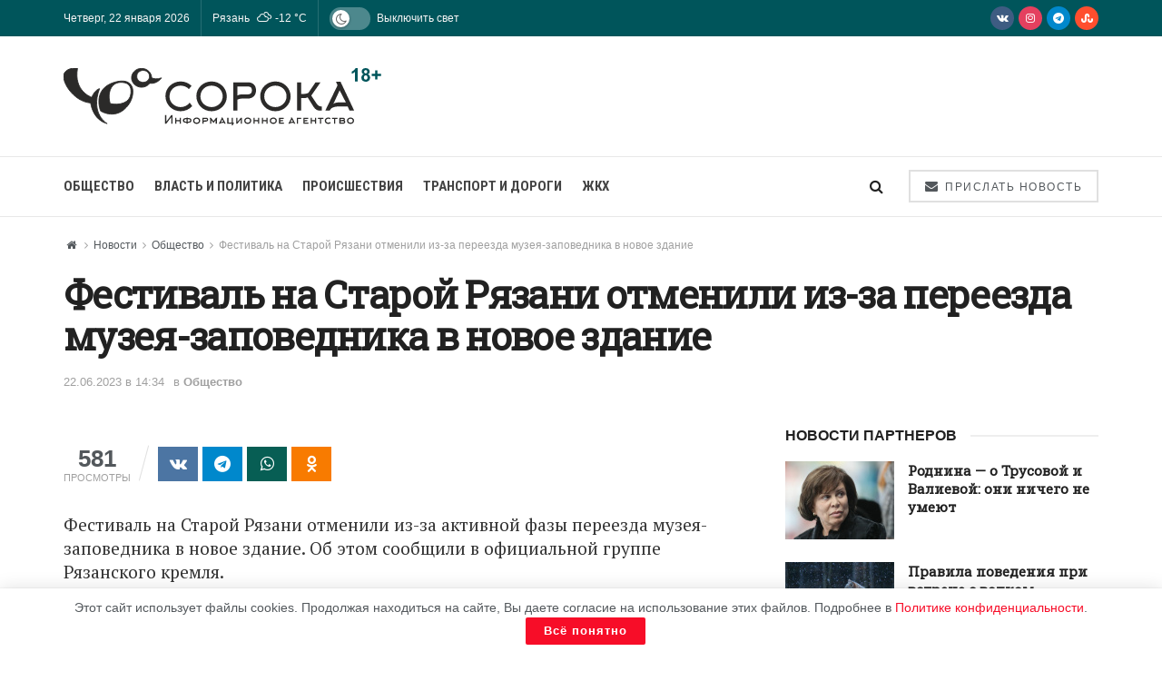

--- FILE ---
content_type: text/html; charset=UTF-8
request_url: https://40a.media/novosti/obshhestvo/festival-na-staroj-rjazani-otmenili-iz-za-pereezda-muzeja-zapovednika-v-novoe-zdanie
body_size: 28439
content:
<!doctype html>
<!--[if lt IE 7]> <html class="no-js lt-ie9 lt-ie8 lt-ie7" lang="ru-RU"
	prefix="og: https://ogp.me/ns#" > <![endif]-->
<!--[if IE 7]>    <html class="no-js lt-ie9 lt-ie8" lang="ru-RU"
	prefix="og: https://ogp.me/ns#" > <![endif]-->
<!--[if IE 8]>    <html class="no-js lt-ie9" lang="ru-RU"
	prefix="og: https://ogp.me/ns#" > <![endif]-->
<!--[if IE 9]>    <html class="no-js lt-ie10" lang="ru-RU"
	prefix="og: https://ogp.me/ns#" > <![endif]-->
<!--[if gt IE 8]><!--> <html class="no-js" lang="ru-RU" prefix="og: https://ogp.me/ns#"> <!--<![endif]-->
<head>
    <meta http-equiv="Content-Type" content="text/html; charset=UTF-8"/>
    <meta name='viewport' content='width=device-width, initial-scale=1, user-scalable=yes'/>
    <link rel="profile" href="http://gmpg.org/xfn/11"/>
    <link rel="pingback" href="https://40a.media/xmlrpc.php"/>
    
<script>(function(i,s,o,g,r,a,m){i['GoogleAnalyticsObject']=r;i[r]=i[r]||function(){(i[r].q=i[r].q||[]).push(arguments)},i[r].l=1*new Date();a=s.createElement(o),m=s.getElementsByTagName(o)[0];a.async=1;a.src=g;m.parentNode.insertBefore(a,m)})(window,document,'script','https://40a.media/wp-content/uploads/wga-cache/local-ga.js','ga');ga('create','UA-167797342-1','auto');ga('send','pageview');</script>

<style type='text/css'></style><title>Фестиваль на Старой Рязани отменили из-за переезда музея-заповедника в новое здание</title>
<meta name='robots' content='max-image-preview:large'/>
			<script type="text/javascript">var jnews_ajax_url='/?ajax-request=jnews'</script>
			<script type="text/javascript">;window.jnews=window.jnews||{},window.jnews.library=window.jnews.library||{},window.jnews.library=function(){"use strict";var e=this;e.win=window,e.doc=document,e.noop=function(){},e.globalBody=e.doc.getElementsByTagName("body")[0],e.globalBody=e.globalBody?e.globalBody:e.doc,e.win.jnewsDataStorage=e.win.jnewsDataStorage||{_storage:new WeakMap,put:function(e,t,n){this._storage.has(e)||this._storage.set(e,new Map),this._storage.get(e).set(t,n)},get:function(e,t){return this._storage.get(e).get(t)},has:function(e,t){return this._storage.has(e)&&this._storage.get(e).has(t)},remove:function(e,t){var n=this._storage.get(e).delete(t);return 0===!this._storage.get(e).size&&this._storage.delete(e),n}},e.windowWidth=function(){return e.win.innerWidth||e.docEl.clientWidth||e.globalBody.clientWidth},e.windowHeight=function(){return e.win.innerHeight||e.docEl.clientHeight||e.globalBody.clientHeight},e.requestAnimationFrame=e.win.requestAnimationFrame||e.win.webkitRequestAnimationFrame||e.win.mozRequestAnimationFrame||e.win.msRequestAnimationFrame||window.oRequestAnimationFrame||function(e){return setTimeout(e,1e3/60)},e.cancelAnimationFrame=e.win.cancelAnimationFrame||e.win.webkitCancelAnimationFrame||e.win.webkitCancelRequestAnimationFrame||e.win.mozCancelAnimationFrame||e.win.msCancelRequestAnimationFrame||e.win.oCancelRequestAnimationFrame||function(e){clearTimeout(e)},e.classListSupport="classList"in document.createElement("_"),e.hasClass=e.classListSupport?function(e,t){return e.classList.contains(t)}:function(e,t){return e.className.indexOf(t)>=0},e.addClass=e.classListSupport?function(t,n){e.hasClass(t,n)||t.classList.add(n)}:function(t,n){e.hasClass(t,n)||(t.className+=" "+n)},e.removeClass=e.classListSupport?function(t,n){e.hasClass(t,n)&&t.classList.remove(n)}:function(t,n){e.hasClass(t,n)&&(t.className=t.className.replace(n,""))},e.objKeys=function(e){var t=[];for(var n in e)Object.prototype.hasOwnProperty.call(e,n)&&t.push(n);return t},e.isObjectSame=function(e,t){var n=!0;return JSON.stringify(e)!==JSON.stringify(t)&&(n=!1),n},e.extend=function(){for(var e,t,n,o=arguments[0]||{},i=1,a=arguments.length;i<a;i++)if(null!==(e=arguments[i]))for(t in e)o!==(n=e[t])&&void 0!==n&&(o[t]=n);return o},e.dataStorage=e.win.jnewsDataStorage,e.isVisible=function(e){return 0!==e.offsetWidth&&0!==e.offsetHeight||e.getBoundingClientRect().length},e.getHeight=function(e){return e.offsetHeight||e.clientHeight||e.getBoundingClientRect().height},e.getWidth=function(e){return e.offsetWidth||e.clientWidth||e.getBoundingClientRect().width},e.supportsPassive=!1;try{var t=Object.defineProperty({},"passive",{get:function(){e.supportsPassive=!0}});"createEvent"in e.doc?e.win.addEventListener("test",null,t):"fireEvent"in e.doc&&e.win.attachEvent("test",null)}catch(e){}e.passiveOption=!!e.supportsPassive&&{passive:!0},e.setStorage=function(e,t){e="jnews-"+e;var n={expired:Math.floor(((new Date).getTime()+432e5)/1e3)};t=Object.assign(n,t);localStorage.setItem(e,JSON.stringify(t))},e.getStorage=function(e){e="jnews-"+e;var t=localStorage.getItem(e);return null!==t&&0<t.length?JSON.parse(localStorage.getItem(e)):{}},e.expiredStorage=function(){var t,n="jnews-";for(var o in localStorage)o.indexOf(n)>-1&&"undefined"!==(t=e.getStorage(o.replace(n,""))).expired&&t.expired<Math.floor((new Date).getTime()/1e3)&&localStorage.removeItem(o)},e.addEvents=function(t,n,o){for(var i in n){var a=["touchstart","touchmove"].indexOf(i)>=0&&!o&&e.passiveOption;"createEvent"in e.doc?t.addEventListener(i,n[i],a):"fireEvent"in e.doc&&t.attachEvent("on"+i,n[i])}},e.removeEvents=function(t,n){for(var o in n)"createEvent"in e.doc?t.removeEventListener(o,n[o]):"fireEvent"in e.doc&&t.detachEvent("on"+o,n[o])},e.triggerEvents=function(t,n,o){var i;o=o||{detail:null};return"createEvent"in e.doc?(!(i=e.doc.createEvent("CustomEvent")||new CustomEvent(n)).initCustomEvent||i.initCustomEvent(n,!0,!1,o),void t.dispatchEvent(i)):"fireEvent"in e.doc?((i=e.doc.createEventObject()).eventType=n,void t.fireEvent("on"+i.eventType,i)):void 0},e.getParents=function(t,n){void 0===n&&(n=e.doc);for(var o=[],i=t.parentNode,a=!1;!a;)if(i){var r=i;r.querySelectorAll(n).length?a=!0:(o.push(r),i=r.parentNode)}else o=[],a=!0;return o},e.forEach=function(e,t,n){for(var o=0,i=e.length;o<i;o++)t.call(n,e[o],o)},e.getText=function(e){return e.innerText||e.textContent},e.setText=function(e,t){var n="object"==typeof t?t.innerText||t.textContent:t;e.innerText&&(e.innerText=n),e.textContent&&(e.textContent=n)},e.httpBuildQuery=function(t){return e.objKeys(t).reduce(function t(n){var o=arguments.length>1&&void 0!==arguments[1]?arguments[1]:null;return function(i,a){var r=n[a];a=encodeURIComponent(a);var s=o?"".concat(o,"[").concat(a,"]"):a;return null==r||"function"==typeof r?(i.push("".concat(s,"=")),i):["number","boolean","string"].includes(typeof r)?(i.push("".concat(s,"=").concat(encodeURIComponent(r))),i):(i.push(e.objKeys(r).reduce(t(r,s),[]).join("&")),i)}}(t),[]).join("&")},e.get=function(t,n,o,i){return o="function"==typeof o?o:e.noop,e.ajax("GET",t,n,o,i)},e.post=function(t,n,o,i){return o="function"==typeof o?o:e.noop,e.ajax("POST",t,n,o,i)},e.ajax=function(t,n,o,i,a){var r=new XMLHttpRequest,s=n,c=e.httpBuildQuery(o);if(t=-1!=["GET","POST"].indexOf(t)?t:"GET",r.open(t,s+("GET"==t?"?"+c:""),!0),"POST"==t&&r.setRequestHeader("Content-type","application/x-www-form-urlencoded"),r.setRequestHeader("X-Requested-With","XMLHttpRequest"),r.onreadystatechange=function(){4===r.readyState&&200<=r.status&&300>r.status&&"function"==typeof i&&i.call(void 0,r.response)},void 0!==a&&!a){return{xhr:r,send:function(){r.send("POST"==t?c:null)}}}return r.send("POST"==t?c:null),{xhr:r}},e.scrollTo=function(t,n,o){function i(e,t,n){this.start=this.position(),this.change=e-this.start,this.currentTime=0,this.increment=20,this.duration=void 0===n?500:n,this.callback=t,this.finish=!1,this.animateScroll()}return Math.easeInOutQuad=function(e,t,n,o){return(e/=o/2)<1?n/2*e*e+t:-n/2*(--e*(e-2)-1)+t},i.prototype.stop=function(){this.finish=!0},i.prototype.move=function(t){e.doc.documentElement.scrollTop=t,e.globalBody.parentNode.scrollTop=t,e.globalBody.scrollTop=t},i.prototype.position=function(){return e.doc.documentElement.scrollTop||e.globalBody.parentNode.scrollTop||e.globalBody.scrollTop},i.prototype.animateScroll=function(){this.currentTime+=this.increment;var t=Math.easeInOutQuad(this.currentTime,this.start,this.change,this.duration);this.move(t),this.currentTime<this.duration&&!this.finish?e.requestAnimationFrame.call(e.win,this.animateScroll.bind(this)):this.callback&&"function"==typeof this.callback&&this.callback()},new i(t,n,o)},e.unwrap=function(t){var n,o=t;e.forEach(t,(function(e,t){n?n+=e:n=e})),o.replaceWith(n)},e.performance={start:function(e){performance.mark(e+"Start")},stop:function(e){performance.mark(e+"End"),performance.measure(e,e+"Start",e+"End")}},e.fps=function(){var t=0,n=0,o=0;!function(){var i=t=0,a=0,r=0,s=document.getElementById("fpsTable"),c=function(t){void 0===document.getElementsByTagName("body")[0]?e.requestAnimationFrame.call(e.win,(function(){c(t)})):document.getElementsByTagName("body")[0].appendChild(t)};null===s&&((s=document.createElement("div")).style.position="fixed",s.style.top="120px",s.style.left="10px",s.style.width="100px",s.style.height="20px",s.style.border="1px solid black",s.style.fontSize="11px",s.style.zIndex="100000",s.style.backgroundColor="white",s.id="fpsTable",c(s));var l=function(){o++,n=Date.now(),(a=(o/(r=(n-t)/1e3)).toPrecision(2))!=i&&(i=a,s.innerHTML=i+"fps"),1<r&&(t=n,o=0),e.requestAnimationFrame.call(e.win,l)};l()}()},e.instr=function(e,t){for(var n=0;n<t.length;n++)if(-1!==e.toLowerCase().indexOf(t[n].toLowerCase()))return!0},e.winLoad=function(t,n){function o(o){if("complete"===e.doc.readyState||"interactive"===e.doc.readyState)return!o||n?setTimeout(t,n||1):t(o),1}o()||e.addEvents(e.win,{load:o})},e.docReady=function(t,n){function o(o){if("complete"===e.doc.readyState||"interactive"===e.doc.readyState)return!o||n?setTimeout(t,n||1):t(o),1}o()||e.addEvents(e.doc,{DOMContentLoaded:o})},e.fireOnce=function(){e.docReady((function(){e.assets=e.assets||[],e.assets.length&&(e.boot(),e.load_assets())}),50)},e.boot=function(){e.length&&e.doc.querySelectorAll("style[media]").forEach((function(e){"not all"==e.getAttribute("media")&&e.removeAttribute("media")}))},e.create_js=function(t,n){var o=e.doc.createElement("script");switch(o.setAttribute("src",t),n){case"defer":o.setAttribute("defer",!0);break;case"async":o.setAttribute("async",!0);break;case"deferasync":o.setAttribute("defer",!0),o.setAttribute("async",!0)}e.globalBody.appendChild(o)},e.load_assets=function(){"object"==typeof e.assets&&e.forEach(e.assets.slice(0),(function(t,n){var o="";t.defer&&(o+="defer"),t.async&&(o+="async"),e.create_js(t.url,o);var i=e.assets.indexOf(t);i>-1&&e.assets.splice(i,1)})),e.assets=jnewsoption.au_scripts=window.jnewsads=[]},e.setCookie=function(e,t,n){var o="";if(n){var i=new Date;i.setTime(i.getTime()+24*n*60*60*1e3),o="; expires="+i.toUTCString()}document.cookie=e+"="+(t||"")+o+"; path=/"},e.getCookie=function(e){for(var t=e+"=",n=document.cookie.split(";"),o=0;o<n.length;o++){for(var i=n[o];" "==i.charAt(0);)i=i.substring(1,i.length);if(0==i.indexOf(t))return i.substring(t.length,i.length)}return null},e.eraseCookie=function(e){document.cookie=e+"=; Path=/; Expires=Thu, 01 Jan 1970 00:00:01 GMT;"},e.docReady((function(){e.globalBody=e.globalBody==e.doc?e.doc.getElementsByTagName("body")[0]:e.globalBody,e.globalBody=e.globalBody?e.globalBody:e.doc})),e.winLoad((function(){e.winLoad((function(){var t=!1;if(void 0!==window.jnewsadmin)if(void 0!==window.file_version_checker){var n=e.objKeys(window.file_version_checker);n.length?n.forEach((function(e){t||"10.0.4"===window.file_version_checker[e]||(t=!0)})):t=!0}else t=!0;t&&(window.jnewsHelper.getMessage(),window.jnewsHelper.getNotice())}),2500)}))},window.jnews.library=new window.jnews.library;</script>


<meta name="description" content="Фестиваль на Старой Рязани отменили из-за активной фазы переезда музея-заповедника в новое здание. Об этом сообщили в официальной группе Рязанского кремля."/>

<meta name="keywords" content="Рязанский Кремль,Старая Рязань,отмена фестиваля,Общество"/>

<script type="application/ld+json" class="aioseop-schema">{"@context":"https://schema.org","@graph":[{"@type":"Organization","@id":"https://40a.media/#organization","url":"https://40a.media/","name":"СОРОКА","sameAs":[]},{"@type":"WebSite","@id":"https://40a.media/#website","url":"https://40a.media/","name":"СОРОКА","publisher":{"@id":"https://40a.media/#organization"},"potentialAction":{"@type":"SearchAction","target":"https://40a.media/?s={search_term_string}","query-input":"required name=search_term_string"}},{"@type":"WebPage","@id":"https://40a.media/novosti/obshhestvo/festival-na-staroj-rjazani-otmenili-iz-za-pereezda-muzeja-zapovednika-v-novoe-zdanie#webpage","url":"https://40a.media/novosti/obshhestvo/festival-na-staroj-rjazani-otmenili-iz-za-pereezda-muzeja-zapovednika-v-novoe-zdanie","inLanguage":"ru-RU","name":"Фестиваль на Старой Рязани отменили из-за переезда музея-заповедника в новое здание","isPartOf":{"@id":"https://40a.media/#website"},"breadcrumb":{"@id":"https://40a.media/novosti/obshhestvo/festival-na-staroj-rjazani-otmenili-iz-za-pereezda-muzeja-zapovednika-v-novoe-zdanie#breadcrumblist"},"datePublished":"2023-06-22T11:34:00+03:00","dateModified":"2023-06-22T11:39:49+03:00"},{"@type":"Article","@id":"https://40a.media/novosti/obshhestvo/festival-na-staroj-rjazani-otmenili-iz-za-pereezda-muzeja-zapovednika-v-novoe-zdanie#article","isPartOf":{"@id":"https://40a.media/novosti/obshhestvo/festival-na-staroj-rjazani-otmenili-iz-za-pereezda-muzeja-zapovednika-v-novoe-zdanie#webpage"},"author":{"@id":"https://40a.media/author/smiryagina#author"},"headline":"Фестиваль на Старой Рязани отменили из-за переезда музея-заповедника в новое здание","datePublished":"2023-06-22T11:34:00+03:00","dateModified":"2023-06-22T11:39:49+03:00","commentCount":0,"mainEntityOfPage":{"@id":"https://40a.media/novosti/obshhestvo/festival-na-staroj-rjazani-otmenili-iz-za-pereezda-muzeja-zapovednika-v-novoe-zdanie#webpage"},"publisher":{"@id":"https://40a.media/#organization"},"articleSection":"Общество, Рязанский Кремль, Старая Рязань, отмена фестиваля"},{"@type":"Person","@id":"https://40a.media/author/smiryagina#author","name":"Ольга","sameAs":[],"image":{"@type":"ImageObject","@id":"https://40a.media/#personlogo","url":"https://secure.gravatar.com/avatar/529513755aec33d9c266ab42fbd4de3e?s=96&d=monsterid&r=g","width":96,"height":96,"caption":"Ольга"}},{"@type":"BreadcrumbList","@id":"https://40a.media/novosti/obshhestvo/festival-na-staroj-rjazani-otmenili-iz-za-pereezda-muzeja-zapovednika-v-novoe-zdanie#breadcrumblist","itemListElement":[{"@type":"ListItem","position":1,"item":{"@type":"WebPage","@id":"https://40a.media/","url":"https://40a.media/","name":"СОРОКА – Информационное агентство"}},{"@type":"ListItem","position":2,"item":{"@type":"WebPage","@id":"https://40a.media/novosti/obshhestvo/festival-na-staroj-rjazani-otmenili-iz-za-pereezda-muzeja-zapovednika-v-novoe-zdanie","url":"https://40a.media/novosti/obshhestvo/festival-na-staroj-rjazani-otmenili-iz-za-pereezda-muzeja-zapovednika-v-novoe-zdanie","name":"Фестиваль на Старой Рязани отменили из-за переезда музея-заповедника в новое здание"}}]}]}</script>
<link rel="canonical" href="https://40a.media/novosti/obshhestvo/festival-na-staroj-rjazani-otmenili-iz-za-pereezda-muzeja-zapovednika-v-novoe-zdanie"/>
<meta property="og:type" content="article"/>
<meta property="og:title" content="Фестиваль на Старой Рязани отменили из-за переезда музея-заповедника в новое здание"/>
<meta property="og:description" content="Фестиваль на Старой Рязани отменили из-за активной фазы переезда музея-заповедника в новое здание. Об этом сообщили в официальной группе Рязанского кремля. Уточняется, что с июля по сентябрь музей-зап"/>
<meta property="og:url" content="https://40a.media/novosti/obshhestvo/festival-na-staroj-rjazani-otmenili-iz-za-pereezda-muzeja-zapovednika-v-novoe-zdanie"/>
<meta property="og:site_name" content="СОРОКА"/>
<meta property="og:image" content="https://40a.media/wp-content/plugins/all-in-one-seo-pack/images/default-user-image.png"/>
<meta property="article:published_time" content="2023-06-22T11:34:00Z"/>
<meta property="article:modified_time" content="2023-06-22T11:39:49Z"/>
<meta property="og:image:secure_url" content="https://40a.media/wp-content/plugins/all-in-one-seo-pack/images/default-user-image.png"/>
<meta name="twitter:card" content="summary"/>
<meta name="twitter:title" content="Фестиваль на Старой Рязани отменили из-за переезда музея-заповедника в"/>
<meta name="twitter:description" content="Фестиваль на Старой Рязани отменили из-за активной фазы переезда музея-заповедника в новое здание. Об этом сообщили в официальной группе Рязанского кремля. Уточняется, что с июля по сентябрь музей-зап"/>
<meta name="twitter:image" content="https://40a.media/wp-content/plugins/all-in-one-seo-pack/images/default-user-image.png"/>

<link rel='dns-prefetch' href='//fonts.googleapis.com'/>
<link rel='preconnect' href='https://fonts.gstatic.com'/>
<link rel="alternate" type="application/rss+xml" title="СОРОКА &raquo; Лента" href="https://40a.media/feed"/>
<link rel="alternate" type="application/rss+xml" title="СОРОКА &raquo; Лента комментариев" href="https://40a.media/comments/feed"/>
<link rel="alternate" type="application/rss+xml" title="СОРОКА &raquo; Лента комментариев к &laquo;Фестиваль на Старой Рязани отменили из-за переезда музея-заповедника в новое здание&raquo;" href="https://40a.media/novosti/obshhestvo/festival-na-staroj-rjazani-otmenili-iz-za-pereezda-muzeja-zapovednika-v-novoe-zdanie/feed"/>
<link rel='stylesheet' id='wp-block-library-css' href='https://40a.media/wp-includes/css/dist/block-library/A.style.min.css.pagespeed.cf.gLkW9J2ngS.css' type='text/css' media='all'/>
<style id='classic-theme-styles-inline-css' type='text/css'>.wp-block-button__link{color:#fff;background-color:#32373c;border-radius:9999px;box-shadow:none;text-decoration:none;padding:calc(.667em + 2px) calc(1.333em + 2px);font-size:1.125em}.wp-block-file__button{background:#32373c;color:#fff;text-decoration:none}</style>
<style id='global-styles-inline-css' type='text/css'>body{--wp--preset--color--black:#000;--wp--preset--color--cyan-bluish-gray:#abb8c3;--wp--preset--color--white:#fff;--wp--preset--color--pale-pink:#f78da7;--wp--preset--color--vivid-red:#cf2e2e;--wp--preset--color--luminous-vivid-orange:#ff6900;--wp--preset--color--luminous-vivid-amber:#fcb900;--wp--preset--color--light-green-cyan:#7bdcb5;--wp--preset--color--vivid-green-cyan:#00d084;--wp--preset--color--pale-cyan-blue:#8ed1fc;--wp--preset--color--vivid-cyan-blue:#0693e3;--wp--preset--color--vivid-purple:#9b51e0;--wp--preset--gradient--vivid-cyan-blue-to-vivid-purple:linear-gradient(135deg,rgba(6,147,227,1) 0%,#9b51e0 100%);--wp--preset--gradient--light-green-cyan-to-vivid-green-cyan:linear-gradient(135deg,#7adcb4 0%,#00d082 100%);--wp--preset--gradient--luminous-vivid-amber-to-luminous-vivid-orange:linear-gradient(135deg,rgba(252,185,0,1) 0%,rgba(255,105,0,1) 100%);--wp--preset--gradient--luminous-vivid-orange-to-vivid-red:linear-gradient(135deg,rgba(255,105,0,1) 0%,#cf2e2e 100%);--wp--preset--gradient--very-light-gray-to-cyan-bluish-gray:linear-gradient(135deg,#eee 0%,#a9b8c3 100%);--wp--preset--gradient--cool-to-warm-spectrum:linear-gradient(135deg,#4aeadc 0%,#9778d1 20%,#cf2aba 40%,#ee2c82 60%,#fb6962 80%,#fef84c 100%);--wp--preset--gradient--blush-light-purple:linear-gradient(135deg,#ffceec 0%,#9896f0 100%);--wp--preset--gradient--blush-bordeaux:linear-gradient(135deg,#fecda5 0%,#fe2d2d 50%,#6b003e 100%);--wp--preset--gradient--luminous-dusk:linear-gradient(135deg,#ffcb70 0%,#c751c0 50%,#4158d0 100%);--wp--preset--gradient--pale-ocean:linear-gradient(135deg,#fff5cb 0%,#b6e3d4 50%,#33a7b5 100%);--wp--preset--gradient--electric-grass:linear-gradient(135deg,#caf880 0%,#71ce7e 100%);--wp--preset--gradient--midnight:linear-gradient(135deg,#020381 0%,#2874fc 100%);--wp--preset--font-size--small:13px;--wp--preset--font-size--medium:20px;--wp--preset--font-size--large:36px;--wp--preset--font-size--x-large:42px;--wp--preset--spacing--20:.44rem;--wp--preset--spacing--30:.67rem;--wp--preset--spacing--40:1rem;--wp--preset--spacing--50:1.5rem;--wp--preset--spacing--60:2.25rem;--wp--preset--spacing--70:3.38rem;--wp--preset--spacing--80:5.06rem;--wp--preset--shadow--natural:6px 6px 9px rgba(0,0,0,.2);--wp--preset--shadow--deep:12px 12px 50px rgba(0,0,0,.4);--wp--preset--shadow--sharp:6px 6px 0 rgba(0,0,0,.2);--wp--preset--shadow--outlined:6px 6px 0 -3px rgba(255,255,255,1) , 6px 6px rgba(0,0,0,1);--wp--preset--shadow--crisp:6px 6px 0 rgba(0,0,0,1)}:where(.is-layout-flex){gap:.5em}:where(.is-layout-grid){gap:.5em}body .is-layout-flex{display:flex}body .is-layout-flex{flex-wrap:wrap;align-items:center}body .is-layout-flex>*{margin:0}body .is-layout-grid{display:grid}body .is-layout-grid>*{margin:0}:where(.wp-block-columns.is-layout-flex){gap:2em}:where(.wp-block-columns.is-layout-grid){gap:2em}:where(.wp-block-post-template.is-layout-flex){gap:1.25em}:where(.wp-block-post-template.is-layout-grid){gap:1.25em}.has-black-color{color:var(--wp--preset--color--black)!important}.has-cyan-bluish-gray-color{color:var(--wp--preset--color--cyan-bluish-gray)!important}.has-white-color{color:var(--wp--preset--color--white)!important}.has-pale-pink-color{color:var(--wp--preset--color--pale-pink)!important}.has-vivid-red-color{color:var(--wp--preset--color--vivid-red)!important}.has-luminous-vivid-orange-color{color:var(--wp--preset--color--luminous-vivid-orange)!important}.has-luminous-vivid-amber-color{color:var(--wp--preset--color--luminous-vivid-amber)!important}.has-light-green-cyan-color{color:var(--wp--preset--color--light-green-cyan)!important}.has-vivid-green-cyan-color{color:var(--wp--preset--color--vivid-green-cyan)!important}.has-pale-cyan-blue-color{color:var(--wp--preset--color--pale-cyan-blue)!important}.has-vivid-cyan-blue-color{color:var(--wp--preset--color--vivid-cyan-blue)!important}.has-vivid-purple-color{color:var(--wp--preset--color--vivid-purple)!important}.has-black-background-color{background-color:var(--wp--preset--color--black)!important}.has-cyan-bluish-gray-background-color{background-color:var(--wp--preset--color--cyan-bluish-gray)!important}.has-white-background-color{background-color:var(--wp--preset--color--white)!important}.has-pale-pink-background-color{background-color:var(--wp--preset--color--pale-pink)!important}.has-vivid-red-background-color{background-color:var(--wp--preset--color--vivid-red)!important}.has-luminous-vivid-orange-background-color{background-color:var(--wp--preset--color--luminous-vivid-orange)!important}.has-luminous-vivid-amber-background-color{background-color:var(--wp--preset--color--luminous-vivid-amber)!important}.has-light-green-cyan-background-color{background-color:var(--wp--preset--color--light-green-cyan)!important}.has-vivid-green-cyan-background-color{background-color:var(--wp--preset--color--vivid-green-cyan)!important}.has-pale-cyan-blue-background-color{background-color:var(--wp--preset--color--pale-cyan-blue)!important}.has-vivid-cyan-blue-background-color{background-color:var(--wp--preset--color--vivid-cyan-blue)!important}.has-vivid-purple-background-color{background-color:var(--wp--preset--color--vivid-purple)!important}.has-black-border-color{border-color:var(--wp--preset--color--black)!important}.has-cyan-bluish-gray-border-color{border-color:var(--wp--preset--color--cyan-bluish-gray)!important}.has-white-border-color{border-color:var(--wp--preset--color--white)!important}.has-pale-pink-border-color{border-color:var(--wp--preset--color--pale-pink)!important}.has-vivid-red-border-color{border-color:var(--wp--preset--color--vivid-red)!important}.has-luminous-vivid-orange-border-color{border-color:var(--wp--preset--color--luminous-vivid-orange)!important}.has-luminous-vivid-amber-border-color{border-color:var(--wp--preset--color--luminous-vivid-amber)!important}.has-light-green-cyan-border-color{border-color:var(--wp--preset--color--light-green-cyan)!important}.has-vivid-green-cyan-border-color{border-color:var(--wp--preset--color--vivid-green-cyan)!important}.has-pale-cyan-blue-border-color{border-color:var(--wp--preset--color--pale-cyan-blue)!important}.has-vivid-cyan-blue-border-color{border-color:var(--wp--preset--color--vivid-cyan-blue)!important}.has-vivid-purple-border-color{border-color:var(--wp--preset--color--vivid-purple)!important}.has-vivid-cyan-blue-to-vivid-purple-gradient-background{background:var(--wp--preset--gradient--vivid-cyan-blue-to-vivid-purple)!important}.has-light-green-cyan-to-vivid-green-cyan-gradient-background{background:var(--wp--preset--gradient--light-green-cyan-to-vivid-green-cyan)!important}.has-luminous-vivid-amber-to-luminous-vivid-orange-gradient-background{background:var(--wp--preset--gradient--luminous-vivid-amber-to-luminous-vivid-orange)!important}.has-luminous-vivid-orange-to-vivid-red-gradient-background{background:var(--wp--preset--gradient--luminous-vivid-orange-to-vivid-red)!important}.has-very-light-gray-to-cyan-bluish-gray-gradient-background{background:var(--wp--preset--gradient--very-light-gray-to-cyan-bluish-gray)!important}.has-cool-to-warm-spectrum-gradient-background{background:var(--wp--preset--gradient--cool-to-warm-spectrum)!important}.has-blush-light-purple-gradient-background{background:var(--wp--preset--gradient--blush-light-purple)!important}.has-blush-bordeaux-gradient-background{background:var(--wp--preset--gradient--blush-bordeaux)!important}.has-luminous-dusk-gradient-background{background:var(--wp--preset--gradient--luminous-dusk)!important}.has-pale-ocean-gradient-background{background:var(--wp--preset--gradient--pale-ocean)!important}.has-electric-grass-gradient-background{background:var(--wp--preset--gradient--electric-grass)!important}.has-midnight-gradient-background{background:var(--wp--preset--gradient--midnight)!important}.has-small-font-size{font-size:var(--wp--preset--font-size--small)!important}.has-medium-font-size{font-size:var(--wp--preset--font-size--medium)!important}.has-large-font-size{font-size:var(--wp--preset--font-size--large)!important}.has-x-large-font-size{font-size:var(--wp--preset--font-size--x-large)!important}.wp-block-navigation a:where(:not(.wp-element-button)){color:inherit}:where(.wp-block-post-template.is-layout-flex){gap:1.25em}:where(.wp-block-post-template.is-layout-grid){gap:1.25em}:where(.wp-block-columns.is-layout-flex){gap:2em}:where(.wp-block-columns.is-layout-grid){gap:2em}.wp-block-pullquote{font-size:1.5em;line-height:1.6}</style>
<link rel='stylesheet' id='contact-form-7-css' href='https://40a.media/wp-content/cache/wmac/css/wmac_single_3fd2afa98866679439097f4ab102fe0a.css.pagespeed.ce.4KhvJFoqod.css' type='text/css' media='all'/>
<link rel='stylesheet' id='simple-weather-css' href='https://40a.media/wp-content/cache/wmac/css/A.wmac_single_b0d57196a9ff714d3054781cd4516027.css.pagespeed.cf.CeI44FcrPb.css' type='text/css' media='all'/>
<link rel='stylesheet' id='jnews-parent-style-css' href='https://40a.media/wp-content/cache/wmac/css/wmac_single_1b768a3a983911d6d55a9ecb3a075d0d.css' type='text/css' media='all'/>
<link rel='stylesheet' id='js_composer_front-css' href='https://40a.media/wp-content/plugins/js_composer/assets/css/A.js_composer.min.css.pagespeed.cf.3CGiXgqndd.css' type='text/css' media='all'/>
<link rel='stylesheet' id='jnews-frontend-css' href='https://40a.media/wp-content/themes/jnews/assets/dist/frontend.min.css' type='text/css' media='all'/>
<link rel='stylesheet' id='jnews-js-composer-css' href='https://40a.media/wp-content/cache/wmac/css/wmac_single_fc83441dd57e3efc19dde7715224aa04.css.pagespeed.ce._INEHdV-Pv.css' type='text/css' media='all'/>
<link rel='stylesheet' id='jnews-style-css' href='https://40a.media/wp-content/cache/wmac/css/A.wmac_single_7f52a67296cd87e89ea57abb51dba2dc.css.pagespeed.cf.7BuOeXb08B.css' type='text/css' media='all'/>
<link rel='stylesheet' id='jnews-darkmode-css' href='https://40a.media/wp-content/cache/wmac/css/A.wmac_single_0f06624704247d783f8270c9cc116ef1.css.pagespeed.cf.6C334Am28s.css' type='text/css' media='all'/>
<link rel='stylesheet' id='jnews-darkmode-device-css' href='https://40a.media/wp-content/cache/wmac/css/A.wmac_single_38b3572c82966286259d268da8aa7dcc.css.pagespeed.cf.KfcNMbIlvf.css' type='text/css' media='all'/>
<style id='jnews-scheme-css' media='all'>.entry-header .jeg_post_meta .fa,.jeg_post_meta .fa,.jeg_post_meta .jpwt-icon{color:inherit!important}.widget .jeg_block_heading{margin-bottom:20px}.widget .jeg_block_heading_5{margin-bottom:10px}.widget .mc4wp-form-fields p,.footer_widget .mc4wp-form-fields p{font-size:13px}.entry-content blockquote,.entry-content q{font-style:normal;color:#111;font-weight:500;line-height:normal}.jeg_share_button a,.sidefeed_loadmore .btn,.jscroll-to-top>a{border-radius:0}.jeg_thumb .jeg_post_category a{padding:2px 4px}</style>
<style id='jnews-select-share-css' media='all'>.selectShare-inner{position:absolute;display:none;z-index:1000;top:0;left:0}.select_share.jeg_share_button{position:relative;background:#fff;border-radius:5px;padding:0 5px;margin:0;-webkit-box-shadow:0 3px 15px 1px rgba(0,0,0,.2);box-shadow:0 3px 15px 1px rgba(0,0,0,.2)}.jeg_sharelist a svg,.select_share.jeg_share_button svg{position:relative;top:3px}.jeg_share_float_container .jeg_sharelist a svg{right:2px;top:0}.jeg_share_float_container .jeg_sharelist .share-secondary a svg{right:0;top:0}.jeg_sharelist a svg{fill:#fff}.selectShare-arrowClip{position:absolute;bottom:-10px;left:50%;clip:rect(10px 20px 20px 0);margin-left:-10px}.selectShare-arrowClip .selectShare-arrow{display:block;width:20px;height:20px;background-color:#fff;-webkit-transform:rotate(45deg) scale(.5);transform:rotate(45deg) scale(.5)}.select_share.jeg_share_button button{cursor:pointer;opacity:.75;display:inline-block;width:44px;max-width:44px;height:38px;line-height:38px;white-space:nowrap;padding:0 10px;color:#fff;outline:0;background:0 0;margin:0;border:none;border-radius:0;text-align:center;-webkit-backface-visibility:hidden;backface-visibility:hidden;-webkit-transition:.2s;-o-transition:.2s;transition:.2s}.select_share.jeg_share_button button:hover{opacity:1}.select_share.jeg_share_button button.expanded{width:auto;max-width:none;padding:0 12px}.select_share.jeg_share_button button i.fa{color:#000}.select_share.jeg_share_button button i.fa svg{fill:#000;right:6px}</style>
<style id='jnews-push-notification-css' media='all'>.jeg_push_notification,.jeg_push_notification_general{position:relative}#onesignal-bell-container{display:none}.jeg_push_notification_content{padding:30px;margin:1.75em auto 1.75em;border:2px solid #eee;background:#fafafa;text-align:center}.jeg_push_notification_title{font-size:20px;margin-top:0}.jeg_push_notification_content p{font-size:14px;color:inherit;font-weight:600}.single_category .jeg_push_notification_content p{font-size:16px}.jeg_push_notification_button{margin-top:20px}.jeg_push_notification_button .button{padding:0 20px}.jeg_push_notification_button .button .fa{margin-right:8px;font-size:14px}.jeg_push_notification_button .button:hover,.jeg_push_notification_button .button:active,.jeg_push_notification_button .button:focus{color:#fff;box-shadow:inset 0 0 0 100px rgba(0,0,0,.15)}.jeg_push_notification:after{content:'';width:100%;height:100%;position:absolute;top:0;left:0;background:rgba(255,255,255,.8);-webkit-transition:all .3s ease-in-out;-o-transition:all .3s ease-in-out;transition:all .3s ease-in-out;opacity:0;z-index:5;visibility:hidden}.jeg_push_notification.loading:after{opacity:1;visibility:visible}.jeg_push_notification.processing:after{visibility:visible}@media only screen and (max-width:1024px){.jeg_push_notification_content{display:none}}</style>
<script type="text/javascript" src="https://40a.media/wp-includes/js/jquery/jquery.min.js.pagespeed.jm.PoWN7KAtLT.js" id="jquery-core-js"></script>
<script type="text/javascript" src="https://40a.media/wp-includes/js/jquery/jquery-migrate.min.js.pagespeed.jm.bhhu-RahTI.js" id="jquery-migrate-js"></script>
<script type="text/javascript" id="wbcr_clearfy-css-lazy-load-js-extra">var wbcr_clearfy_async_links={"wbcr_clearfy-google-fonts":"\/\/fonts.googleapis.com\/css?family=Roboto%20Condensed:700|Roboto%20Slab:reguler|PT%20Serif:regular,italic,700,700italic&subset=cyrillic&display=swap"};</script>
<script type="text/javascript" id="wbcr_clearfy-css-lazy-load-js">!function(e){"use strict";var n=function(n,t,r){var i,a=e.document,o=a.createElement("link");if(t)i=t;else{var l=(a.body||a.getElementsByTagName("head")[0]).childNodes;i=l[l.length-1]}var s=a.styleSheets;o.rel="stylesheet",o.href=n,o.media="only x",function e(n){if(a.body)return n();setTimeout(function(){e(n)})}(function(){i.parentNode.insertBefore(o,t?i:i.nextSibling)});var c=function(e){for(var n=o.href,t=s.length;t--;)if(s[t].href===n)return e();setTimeout(function(){c(e)})};function d(){o.addEventListener&&o.removeEventListener("load",d),o.media=r||"all"}return o.addEventListener&&o.addEventListener("load",d),o.onloadcssdefined=c,c(d),o};"undefined"!=typeof exports?exports.loadCSS=n:e.loadCSS=n}("undefined"!=typeof global?global:this),jQuery(document).ready(function(e){"use strict";var n;if("undefined"!=typeof wbcr_clearfy_async_links&&Object.keys(wbcr_clearfy_async_links).length)for(n in wbcr_clearfy_async_links)wbcr_clearfy_async_links.hasOwnProperty(n)&&loadCSS(wbcr_clearfy_async_links[n])});</script>
<script></script><link rel="https://api.w.org/" href="https://40a.media/wp-json/"/><link rel="alternate" type="application/json" href="https://40a.media/wp-json/wp/v2/posts/58533"/><link rel="alternate" type="application/json+oembed" href="https://40a.media/wp-json/oembed/1.0/embed?url=https%3A%2F%2F40a.media%2Fnovosti%2Fobshhestvo%2Ffestival-na-staroj-rjazani-otmenili-iz-za-pereezda-muzeja-zapovednika-v-novoe-zdanie"/>
<link rel="alternate" type="text/xml+oembed" href="https://40a.media/wp-json/oembed/1.0/embed?url=https%3A%2F%2F40a.media%2Fnovosti%2Fobshhestvo%2Ffestival-na-staroj-rjazani-otmenili-iz-za-pereezda-muzeja-zapovednika-v-novoe-zdanie&#038;format=xml"/>



<style type="text/css" media="screen">.g{margin:0;padding:0;overflow:hidden;line-height:1;zoom:1}.g img{height:auto}.g-col{position:relative;float:left}.g-col:first-child{margin-left:0}.g-col:last-child{margin-right:0}.g-2{margin:0 auto}@media only screen and (max-width:480px){.g-col,.g-dyn,.g-single{width:100%;margin-left:0;margin-right:0}}</style>


<meta name="generator" content="Powered by WPBakery Page Builder - drag and drop page builder for WordPress."/>
<script type='application/ld+json'>{"@context":"http:\/\/schema.org","@type":"Organization","@id":"https:\/\/40a.media\/#organization","url":"https:\/\/40a.media\/","name":"IA Soroka","logo":{"@type":"ImageObject","url":""},"sameAs":["https:\/\/vk.com\/40amedia","https:\/\/www.instagram.com\/40amedia","https:\/\/t.me\/sorokamedia","https:\/\/zen.yandex.ru\/40amedia"]}</script>
<script type='application/ld+json'>{"@context":"http:\/\/schema.org","@type":"WebSite","@id":"https:\/\/40a.media\/#website","url":"https:\/\/40a.media\/","name":"IA Soroka","potentialAction":{"@type":"SearchAction","target":"https:\/\/40a.media\/?s={search_term_string}","query-input":"required name=search_term_string"}}</script>
<link rel="icon" href="https://40a.media/wp-content/uploads/favicon.ico" sizes="32x32"/>
<link rel="icon" href="https://40a.media/wp-content/uploads/favicon.ico" sizes="192x192"/>
<link rel="apple-touch-icon" href="https://40a.media/wp-content/uploads/favicon.ico"/>
<meta name="msapplication-TileImage" content="https://40a.media/wp-content/uploads/favicon.ico"/>
<script>window.yaContextCb=window.yaContextCb||[]
var _tmr=window._tmr||(window._tmr=[]);_tmr.push({id:"3144458",type:"pageView",start:(new Date()).getTime()});(function(d,w,id){if(d.getElementById(id))return;var ts=d.createElement("script");ts.type="text/javascript";ts.async=true;ts.id=id;ts.src="https://top-fwz1.mail.ru/js/code.js";var f=function(){var s=d.getElementsByTagName("script")[0];s.parentNode.insertBefore(ts,s);};if(w.opera=="[object Opera]"){d.addEventListener("DOMContentLoaded",f,false);}else{f();}})(document,window,"topmailru-code");new Image().src="//counter.yadro.ru/hit?r"+escape(document.referrer)+((typeof(screen)=="undefined")?"":";s"+screen.width+"*"+screen.height+"*"+(screen.colorDepth?screen.colorDepth:screen.pixelDepth))+";u"+escape(document.URL)+";h"+escape(document.title.substring(0,150))+";"+Math.random();</script><style id="jeg_dynamic_css" type="text/css" data-type="jeg_custom-css">.jeg_topbar .jeg_nav_row,.jeg_topbar .jeg_search_no_expand .jeg_search_input{line-height:40px}.jeg_topbar .jeg_nav_row,.jeg_topbar .jeg_nav_icon{height:40px}.jeg_topbar,.jeg_topbar.dark,.jeg_topbar.custom{background:#00555b}.jeg_midbar{height:132px}.jeg_header .jeg_bottombar.jeg_navbar,.jeg_bottombar .jeg_nav_icon{height:65px}.jeg_header .jeg_bottombar.jeg_navbar, .jeg_header .jeg_bottombar .jeg_main_menu:not(.jeg_menu_style_1) > li > a, .jeg_header .jeg_bottombar .jeg_menu_style_1 > li, .jeg_header .jeg_bottombar .jeg_menu:not(.jeg_main_menu) > li > a {line-height:65px}.jeg_header .jeg_navbar_menuborder .jeg_main_menu > li:not(:last-child), .jeg_header .jeg_navbar_menuborder .jeg_nav_item, .jeg_navbar_boxed .jeg_nav_row, .jeg_header .jeg_navbar_menuborder:not(.jeg_navbar_boxed) .jeg_nav_left .jeg_nav_item:first-child {border-color:#515151}.jeg_header .jeg_bottombar,.jeg_header .jeg_bottombar.jeg_navbar_dark,.jeg_bottombar.jeg_navbar_boxed .jeg_nav_row,.jeg_bottombar.jeg_navbar_dark.jeg_navbar_boxed .jeg_nav_row{border-top-width:1px;border-bottom-width:1px}.jeg_stickybar,.jeg_stickybar.dark{border-bottom-width:1px}.jeg_nav_search{width:100%}.jeg_main_menu>li>a{font-family:"Roboto Condensed",Helvetica,Arial,sans-serif;font-weight:700;font-style:normal;font-size:15px;color:#444}.jeg_post_title,.entry-header .jeg_post_title,.jeg_single_tpl_2 .entry-header .jeg_post_title,.jeg_single_tpl_3 .entry-header .jeg_post_title,.jeg_single_tpl_6 .entry-header .jeg_post_title,.jeg_content .jeg_custom_title_wrapper .jeg_post_title{font-family:"Roboto Slab",Helvetica,Arial,sans-serif;font-size:3em}.jeg_post_excerpt p,.content-inner p{font-family:"PT Serif",Helvetica,Arial,sans-serif;font-size:1.2em;line-height:1.4em}</style><noscript><style>.wpb_animate_when_almost_visible{opacity:1}</style></noscript></head>
<body class="post-template-default single single-post postid-58533 single-format-standard wp-embed-responsive jeg_device_toggle jnews-dark-nocookie jeg_single_tpl_2 jnews jsc_normal wpb-js-composer js-comp-ver-7.3 vc_responsive">

    
    
    <div class="jeg_ad jeg_ad_top jnews_header_top_ads">
        <div class='ads-wrapper  '></div>    </div>

    
    <div class="jeg_viewport">

        
        <div class="jeg_header_wrapper">
            <div class="jeg_header_instagram_wrapper">
    </div>


<div class="jeg_header normal">
    <div class="jeg_topbar jeg_container jeg_navbar_wrapper dark">
    <div class="container">
        <div class="jeg_nav_row">
            
                <div class="jeg_nav_col jeg_nav_left  jeg_nav_grow">
                    <div class="item_wrap jeg_nav_alignleft">
                        <div class="jeg_nav_item jeg_top_date">
    Четверг, 22 января 2026</div><div class="jeg_nav_item jeg_nav_html">
    Рязань<div id="simple-weather--462a32a02ef2dec1a7ba3535e1b82e34" class="simple-weather simple-weather--vue" :style="atts.inline_css">
  <template v-if="style !== 'widget'">
    <span v-if="hasCurrentWeather()" class="simple-weather__day simple-weather__day--current">
      <span v-if="filter_var(atts.show_units)" class="simple-weather__date">{{current_weather.dt | moment( atts.date )}}</span>
      <i class="sw" :class="getWeatherIcon(current_weather)"></i>
      <em class="simple-weather__temp">{{current_weather.temp | temp}} &deg;<template v-if="filter_var(atts.show_units)">{{units}}</template>
      </em>
    </span>
    <template v-if="weather_feed">
      <span v-for="(day, index) in weather_feed" v-if="isDayVisible(index, day)" class="simple-weather__day">
        <span v-if="filter_var(atts.show_units)" class="simple-weather__date">{{day.dt | moment(atts.date)}}</span>
        <i class="sw" :class="getWeatherIcon(day)"></i>
        <em class="simple-weather__temp">{{day.temp | temp}} &deg;<em class="simple-weather__temp-min" v-if="filter_var(atts.night)">{{day.temp_min | temp}} &deg;</em><template v-if="filter_var(atts.show_units)">{{units}}</template></em>
      </span>
    </template>
    <template v-else>
      <span v-html="error" class="error"></span>
    </template>
  </template>
  <template v-else>
    <div class="simple-weather-widget" v-if="current_weather.name || weather_feed" :class="atts.inline_css ? 'simple-weather-widget--bg' : ''">
      <h4 class='widget_title' v-if="atts.title || current_weather.name" v-text="atts.title ? atts.title : current_weather.name"></h4>
      <div class="temp">
        <span v-if="current_weather.temp" class="degrees">{{current_weather.temp | temp}} &deg;</span>
        <span class="details">
          <template v-if="current_weather.humidity">Humidity: <em class="float-right">{{current_weather.humidity}}%</em><br></template>
          <template v-if="current_weather.clouds">Clouds: <em class="float-right">{{current_weather.clouds}}%</em><br></template>
          <template v-if="current_weather.wind">Wind <small>({{current_weather.wind.deg}})</small>:
          <em class="float-right">{{current_weather.wind.speed}}<small>{{units_wind}}</small></em></template>
        </span>
      </div>
      <div class="summary">{{current_weather.desc}}</div>
      <div class="simple-weather-table" v-if="weather_feed">
        <div v-for="(day, index) in weather_feed" v-if="index < atts.days" class="simple-weather-table__row">
					<div class="simple-weather-table__date">{{day.dt | moment(atts.date)}}</div>
					<div class="simple-weather-table__icon"><i class="sw" :class="getWeatherIcon(day)"></i></div>
					<div class="simple-weather-table__temp">
            {{day.temp | temp}}&deg;
            <span class="simple-weather-table__temp-min">{{day.temp_min | temp}} &deg;</span>
          </div>
        </div>
      </div>
    </div>
  </template>
</div>
</div><div class="jeg_nav_item jeg_dark_mode">
                    <label class="dark_mode_switch">
                        <input type="checkbox" class="jeg_dark_mode_toggle">
                        <span class="slider round"></span>
                    </label>
                 </div>                    </div>
                </div>

                
                <div class="jeg_nav_col jeg_nav_center  jeg_nav_normal">
                    <div class="item_wrap jeg_nav_aligncenter">
                                            </div>
                </div>

                
                <div class="jeg_nav_col jeg_nav_right  jeg_nav_normal">
                    <div class="item_wrap jeg_nav_alignright">
                        			<div class="jeg_nav_item socials_widget jeg_social_icon_block circle">
				<a href="https://vk.com/40amedia" target='_blank' rel='external noopener nofollow' class="jeg_vk"><i class="fa fa-vk"></i> </a><a href="https://www.instagram.com/40amedia" target='_blank' rel='external noopener nofollow' class="jeg_instagram"><i class="fa fa-instagram"></i> </a><a href="https://t.me/sorokamedia" target='_blank' rel='external noopener nofollow' class="jeg_telegram"><i class="fa fa-telegram"></i> </a><a href="https://zen.yandex.ru/40amedia" target='_blank' rel='external noopener nofollow' class="jeg_stumbleupon"><i class="fa fa-stumbleupon"></i> </a>			</div>
			                    </div>
                </div>

                        </div>
    </div>
</div><div class="jeg_midbar jeg_container jeg_navbar_wrapper normal">
    <div class="container">
        <div class="jeg_nav_row">
            
                <div class="jeg_nav_col jeg_nav_left jeg_nav_normal">
                    <div class="item_wrap jeg_nav_aligncenter">
                        <div class="jeg_nav_item jeg_logo jeg_desktop_logo">
			<div class="site-title">
			<a href="https://40a.media/" style="padding: 0 0 0 0;">
				<img class='jeg_logo_img' src="https://40a.media/wp-content/uploads/logo-soroka-black.svg" alt="СОРОКА" data-light-src="https://40a.media/wp-content/uploads/logo-soroka-black.svg" data-light-srcset="https://40a.media/wp-content/uploads/logo-soroka-black.svg 1x,  2x" data-dark-src="https://40a.media/wp-content/uploads/logo-soroka-white.svg" data-dark-srcset="https://40a.media/wp-content/uploads/logo-soroka-white.svg 1x,  2x">			</a>
		</div>
	</div>
                    </div>
                </div>

                
                <div class="jeg_nav_col jeg_nav_center jeg_nav_grow">
                    <div class="item_wrap jeg_nav_aligncenter">
                                            </div>
                </div>

                
                <div class="jeg_nav_col jeg_nav_right jeg_nav_normal">
                    <div class="item_wrap jeg_nav_alignright">
                        <div class="jeg_nav_item jeg_ad jeg_ad_top jnews_header_ads">
    <div class='ads-wrapper  '><div class='ads_code'><div id="yandex_rtb_R-A-5571878-1"></div>
<script type="text/javascript">(function(w,d,n,s,t){w[n]=w[n]||[];w[n].push(function(){Ya.Context.AdvManager.render({blockId:"R-A-5571878-1",renderTo:"yandex_rtb_R-A-5571878-1",async:true});});t=d.getElementsByTagName("script")[0];s=d.createElement("script");s.type="text/javascript";s.src="//an.yandex.ru/system/context.js";s.async=true;t.parentNode.insertBefore(s,t);})(this,this.document,"yandexContextAsyncCallbacks");</script></div></div></div>                    </div>
                </div>

                        </div>
    </div>
</div><div class="jeg_bottombar jeg_navbar jeg_container jeg_navbar_wrapper  jeg_navbar_normal">
    <div class="container">
        <div class="jeg_nav_row">
            
                <div class="jeg_nav_col jeg_nav_left jeg_nav_grow">
                    <div class="item_wrap jeg_nav_alignleft">
                        <div class="jeg_nav_item jeg_main_menu_wrapper">
<div class="jeg_mainmenu_wrap"><ul class="jeg_menu jeg_main_menu jeg_menu_style_5" data-animation="none"><li id="menu-item-519" class="menu-item menu-item-type-taxonomy menu-item-object-category current-post-ancestor current-menu-parent current-post-parent menu-item-519 bgnav" data-item-row="default"><a href="https://40a.media/novosti/obshhestvo">Общество</a></li>
<li id="menu-item-520" class="menu-item menu-item-type-taxonomy menu-item-object-category menu-item-520 bgnav" data-item-row="default"><a href="https://40a.media/novosti/vlast-i-politika">Власть и политика</a></li>
<li id="menu-item-521" class="menu-item menu-item-type-taxonomy menu-item-object-category menu-item-521 bgnav" data-item-row="default"><a href="https://40a.media/novosti/proisshestvija">Происшествия</a></li>
<li id="menu-item-522" class="menu-item menu-item-type-taxonomy menu-item-object-category menu-item-522 bgnav" data-item-row="default"><a href="https://40a.media/novosti/transport-i-dorogi">Транспорт и дороги</a></li>
<li id="menu-item-523" class="menu-item menu-item-type-taxonomy menu-item-object-category menu-item-523 bgnav" data-item-row="default"><a href="https://40a.media/novosti/zhkh">ЖКХ</a></li>
</ul></div></div>
                    </div>
                </div>

                
                <div class="jeg_nav_col jeg_nav_center jeg_nav_normal">
                    <div class="item_wrap jeg_nav_aligncenter">
                                            </div>
                </div>

                
                <div class="jeg_nav_col jeg_nav_right jeg_nav_normal">
                    <div class="item_wrap jeg_nav_alignright">
                        
<div class="jeg_nav_item jeg_search_wrapper search_icon jeg_search_popup_expand">
    <a href="#" class="jeg_search_toggle"><i class="fa fa-search"></i></a>
    <form action="https://40a.media/" method="get" class="jeg_search_form" target="_top">
    <input name="s" class="jeg_search_input" placeholder="Поиск..." type="text" value="" autocomplete="off">
    <button aria-label="Search Button" type="submit" class="jeg_search_button btn"><i class="fa fa-search"></i></button>
</form>

<div class="jeg_search_result jeg_search_hide with_result">
    <div class="search-result-wrapper">
    </div>
    <div class="search-link search-noresult">
        Нет результатов    </div>
    <div class="search-link search-all-button">
        <i class="fa fa-search"></i> Смотреть все    </div>
</div></div>
<div class="jeg_nav_item jeg_button_1">
    		<a href="https://40a.media/editor" class="btn outline jeg_login_required" target="_blank">
			<i class="fa fa-envelope"></i>
			Прислать новость		</a>
		</div>                    </div>
                </div>

                        </div>
    </div>
</div></div>        </div>

        <div class="jeg_header_sticky">
            <div class="sticky_blankspace"></div>
<div class="jeg_header normal">
    <div class="jeg_container">
        <div data-mode="fixed" class="jeg_stickybar jeg_navbar jeg_navbar_wrapper  jeg_navbar_shadow jeg_navbar_normal">
            <div class="container">
    <div class="jeg_nav_row">
        
            <div class="jeg_nav_col jeg_nav_left jeg_nav_normal">
                <div class="item_wrap jeg_nav_alignleft">
                    <div class="jeg_nav_item jeg_nav_icon">
    <a href="#" class="toggle_btn jeg_mobile_toggle">
    	<span></span><span></span><span></span>
    </a>
</div>                </div>
            </div>

            
            <div class="jeg_nav_col jeg_nav_center jeg_nav_grow">
                <div class="item_wrap jeg_nav_aligncenter">
                    <div class="jeg_nav_item jeg_main_menu_wrapper">
<div class="jeg_mainmenu_wrap"><ul class="jeg_menu jeg_main_menu jeg_menu_style_5" data-animation="none"><li id="menu-item-519" class="menu-item menu-item-type-taxonomy menu-item-object-category current-post-ancestor current-menu-parent current-post-parent menu-item-519 bgnav" data-item-row="default"><a href="https://40a.media/novosti/obshhestvo">Общество</a></li>
<li id="menu-item-520" class="menu-item menu-item-type-taxonomy menu-item-object-category menu-item-520 bgnav" data-item-row="default"><a href="https://40a.media/novosti/vlast-i-politika">Власть и политика</a></li>
<li id="menu-item-521" class="menu-item menu-item-type-taxonomy menu-item-object-category menu-item-521 bgnav" data-item-row="default"><a href="https://40a.media/novosti/proisshestvija">Происшествия</a></li>
<li id="menu-item-522" class="menu-item menu-item-type-taxonomy menu-item-object-category menu-item-522 bgnav" data-item-row="default"><a href="https://40a.media/novosti/transport-i-dorogi">Транспорт и дороги</a></li>
<li id="menu-item-523" class="menu-item menu-item-type-taxonomy menu-item-object-category menu-item-523 bgnav" data-item-row="default"><a href="https://40a.media/novosti/zhkh">ЖКХ</a></li>
</ul></div></div>
                </div>
            </div>

            
            <div class="jeg_nav_col jeg_nav_right jeg_nav_normal">
                <div class="item_wrap jeg_nav_alignright">
                    
<div class="jeg_nav_item jeg_search_wrapper search_icon jeg_search_popup_expand">
    <a href="#" class="jeg_search_toggle"><i class="fa fa-search"></i></a>
    <form action="https://40a.media/" method="get" class="jeg_search_form" target="_top">
    <input name="s" class="jeg_search_input" placeholder="Поиск..." type="text" value="" autocomplete="off">
    <button aria-label="Search Button" type="submit" class="jeg_search_button btn"><i class="fa fa-search"></i></button>
</form>

<div class="jeg_search_result jeg_search_hide with_result">
    <div class="search-result-wrapper">
    </div>
    <div class="search-link search-noresult">
        Нет результатов    </div>
    <div class="search-link search-all-button">
        <i class="fa fa-search"></i> Смотреть все    </div>
</div></div>                </div>
            </div>

                </div>
</div>        </div>
    </div>
</div>
        </div>

        <div class="jeg_navbar_mobile_wrapper">
            <div class="jeg_navbar_mobile" data-mode="scroll">
    <div class="jeg_mobile_bottombar jeg_mobile_midbar jeg_container dark">
    <div class="container">
        <div class="jeg_nav_row">
            
                <div class="jeg_nav_col jeg_nav_left jeg_nav_normal">
                    <div class="item_wrap jeg_nav_alignleft">
                        <div class="jeg_nav_item jeg_mobile_logo">
			<div class="site-title">
	    	<a href="https://40a.media/">
		        <img class='jeg_logo_img' src="https://40a.media/wp-content/uploads/logo-soroka-white.svg" alt="СОРОКА" data-light-src="https://40a.media/wp-content/uploads/logo-soroka-white.svg" data-light-srcset="https://40a.media/wp-content/uploads/logo-soroka-white.svg 1x,  2x" data-dark-src="https://40a.media/wp-content/uploads/logo-soroka-white.svg" data-dark-srcset="https://40a.media/wp-content/uploads/logo-soroka-white.svg 1x,  2x">		    </a>
	    </div>
	</div>                    </div>
                </div>

                
                <div class="jeg_nav_col jeg_nav_center jeg_nav_grow">
                    <div class="item_wrap jeg_nav_aligncenter">
                                            </div>
                </div>

                
                <div class="jeg_nav_col jeg_nav_right jeg_nav_normal">
                    <div class="item_wrap jeg_nav_alignright">
                        <div class="jeg_nav_item jeg_search_wrapper jeg_search_popup_expand">
    <a href="#" class="jeg_search_toggle"><i class="fa fa-search"></i></a>
	<form action="https://40a.media/" method="get" class="jeg_search_form" target="_top">
    <input name="s" class="jeg_search_input" placeholder="Поиск..." type="text" value="" autocomplete="off">
    <button aria-label="Search Button" type="submit" class="jeg_search_button btn"><i class="fa fa-search"></i></button>
</form>

<div class="jeg_search_result jeg_search_hide with_result">
    <div class="search-result-wrapper">
    </div>
    <div class="search-link search-noresult">
        Нет результатов    </div>
    <div class="search-link search-all-button">
        <i class="fa fa-search"></i> Смотреть все    </div>
</div></div>                    </div>
                </div>

                        </div>
    </div>
</div></div>
<div class="sticky_blankspace" style="height: 60px;"></div>        </div>

        <div class="jeg_ad jeg_ad_top jnews_header_bottom_ads">
            <div class='ads-wrapper  '></div>        </div>

            <div class="post-wrapper">

        <div class="post-wrap post-autoload " data-url="https://40a.media/novosti/obshhestvo/festival-na-staroj-rjazani-otmenili-iz-za-pereezda-muzeja-zapovednika-v-novoe-zdanie" data-title="Фестиваль на Старой Рязани отменили из-за переезда музея-заповедника в новое здание" data-id="58533" data-prev="https://40a.media/novosti/proisshestvija/22-ijunja-v-sapozhkovskom-rajone-zagorelsja-derevjannyj-dom">

            
            <div class="jeg_main ">
                <div class="jeg_container">
                    <div class="jeg_content jeg_singlepage">
	<div class="container">

		<div class="jeg_ad jeg_article_top jnews_article_top_ads">
			<div class='ads-wrapper  '></div>		</div>

		
						<div class="jeg_breadcrumbs jeg_breadcrumb_container">
				<p id="breadcrumbs" typeof="BreadcrumbList" vocab="http://schema.org/"><span property="itemListElement" typeof="ListItem"><a property="item" typeof="WebPage" title="Перейти на главную" href="https://40a.media" class="home"><span property="name"><i class="fa fa-home"></i></span></a><meta property="position" content="1"></span> <i class="fa fa-angle-right"></i> <span property="itemListElement" typeof="ListItem"><a property="item" typeof="WebPage" title="Перейти к архиву рубрики Новости." href="https://40a.media/novosti" class="taxonomy category"><span property="name">Новости</span></a><meta property="position" content="2"></span> <i class="fa fa-angle-right"></i> <span property="itemListElement" typeof="ListItem"><a property="item" typeof="WebPage" title="Перейти к архиву рубрики Общество." href="https://40a.media/novosti/obshhestvo" class="taxonomy category"><span property="name">Общество</span></a><meta property="position" content="3"></span> <i class="fa fa-angle-right"></i> <span class="post post-post current-item">Фестиваль на Старой Рязани отменили из-за переезда музея-заповедника в новое здание</span></p>			</div>
			
			<div class="entry-header">
				
				<h1 class="jeg_post_title">Фестиваль на Старой Рязани отменили из-за переезда музея-заповедника в новое здание</h1>

				
				<div class="jeg_meta_container"><div class="jeg_post_meta jeg_post_meta_2">
    <div class="meta_left">
        
                    <div class="jeg_meta_date">
                <a href="https://40a.media/novosti/obshhestvo/festival-na-staroj-rjazani-otmenili-iz-za-pereezda-muzeja-zapovednika-v-novoe-zdanie">22.06.2023 в 14:34</a>
            </div>
        
                    <div class="jeg_meta_category">
                <span><span class="meta_text">в</span>
                    <a href="https://40a.media/novosti/obshhestvo" rel="category tag">Общество</a>                </span>
            </div>
        
            </div>

	<div class="meta_right">
					</div>
</div>
</div>
			</div>

			<div class="row">
				<div class="jeg_main_content col-md-8">

					<div class="jeg_inner_content">
						<div class="jeg_featured featured_image "></div>
						<div class="jeg_share_top_container"><div class="jeg_share_button clearfix">
                <div class="jeg_share_stats">
                    
                    <div class="jeg_views_count">
                    <div class="counts">581</div>
                    <span class="sharetext">ПРОСМОТРЫ</span>
                </div>
                </div>
                <div class="jeg_sharelist">
                    <a href="http://vk.com/share.php?url=https%3A%2F%2F40a.media%2Fnovosti%2Fobshhestvo%2Ffestival-na-staroj-rjazani-otmenili-iz-za-pereezda-muzeja-zapovednika-v-novoe-zdanie" rel='nofollow' class="jeg_btn-vk "><i class="fa fa-vk"></i></a><a href="https://telegram.me/share/url?url=https%3A%2F%2F40a.media%2Fnovosti%2Fobshhestvo%2Ffestival-na-staroj-rjazani-otmenili-iz-za-pereezda-muzeja-zapovednika-v-novoe-zdanie&text=%D0%A4%D0%B5%D1%81%D1%82%D0%B8%D0%B2%D0%B0%D0%BB%D1%8C%20%D0%BD%D0%B0%20%D0%A1%D1%82%D0%B0%D1%80%D0%BE%D0%B9%20%D0%A0%D1%8F%D0%B7%D0%B0%D0%BD%D0%B8%20%D0%BE%D1%82%D0%BC%D0%B5%D0%BD%D0%B8%D0%BB%D0%B8%20%D0%B8%D0%B7-%D0%B7%D0%B0%20%D0%BF%D0%B5%D1%80%D0%B5%D0%B5%D0%B7%D0%B4%D0%B0%20%D0%BC%D1%83%D0%B7%D0%B5%D1%8F-%D0%B7%D0%B0%D0%BF%D0%BE%D0%B2%D0%B5%D0%B4%D0%BD%D0%B8%D0%BA%D0%B0%20%D0%B2%20%D0%BD%D0%BE%D0%B2%D0%BE%D0%B5%20%D0%B7%D0%B4%D0%B0%D0%BD%D0%B8%D0%B5" rel='nofollow' class="jeg_btn-telegram "><i class="fa fa-telegram"></i></a><a href="//api.whatsapp.com/send?text=%D0%A4%D0%B5%D1%81%D1%82%D0%B8%D0%B2%D0%B0%D0%BB%D1%8C%20%D0%BD%D0%B0%20%D0%A1%D1%82%D0%B0%D1%80%D0%BE%D0%B9%20%D0%A0%D1%8F%D0%B7%D0%B0%D0%BD%D0%B8%20%D0%BE%D1%82%D0%BC%D0%B5%D0%BD%D0%B8%D0%BB%D0%B8%20%D0%B8%D0%B7-%D0%B7%D0%B0%20%D0%BF%D0%B5%D1%80%D0%B5%D0%B5%D0%B7%D0%B4%D0%B0%20%D0%BC%D1%83%D0%B7%D0%B5%D1%8F-%D0%B7%D0%B0%D0%BF%D0%BE%D0%B2%D0%B5%D0%B4%D0%BD%D0%B8%D0%BA%D0%B0%20%D0%B2%20%D0%BD%D0%BE%D0%B2%D0%BE%D0%B5%20%D0%B7%D0%B4%D0%B0%D0%BD%D0%B8%D0%B5%0Ahttps%3A%2F%2F40a.media%2Fnovosti%2Fobshhestvo%2Ffestival-na-staroj-rjazani-otmenili-iz-za-pereezda-muzeja-zapovednika-v-novoe-zdanie" rel='nofollow' data-action="share/whatsapp/share" class="jeg_btn-whatsapp "><i class="fa fa-whatsapp"></i></a><a href="https://connect.ok.ru/offer?url=https%3A%2F%2F40a.media%2Fnovosti%2Fobshhestvo%2Ffestival-na-staroj-rjazani-otmenili-iz-za-pereezda-muzeja-zapovednika-v-novoe-zdanie&title=%D0%A4%D0%B5%D1%81%D1%82%D0%B8%D0%B2%D0%B0%D0%BB%D1%8C%20%D0%BD%D0%B0%20%D0%A1%D1%82%D0%B0%D1%80%D0%BE%D0%B9%20%D0%A0%D1%8F%D0%B7%D0%B0%D0%BD%D0%B8%20%D0%BE%D1%82%D0%BC%D0%B5%D0%BD%D0%B8%D0%BB%D0%B8%20%D0%B8%D0%B7-%D0%B7%D0%B0%20%D0%BF%D0%B5%D1%80%D0%B5%D0%B5%D0%B7%D0%B4%D0%B0%20%D0%BC%D1%83%D0%B7%D0%B5%D1%8F-%D0%B7%D0%B0%D0%BF%D0%BE%D0%B2%D0%B5%D0%B4%D0%BD%D0%B8%D0%BA%D0%B0%20%D0%B2%20%D0%BD%D0%BE%D0%B2%D0%BE%D0%B5%20%D0%B7%D0%B4%D0%B0%D0%BD%D0%B8%D0%B5" rel='nofollow' class="jeg_btn-odnoklassniki "><i class="fa fa-odnoklassniki"></i></a>
                    
                </div>
            </div></div>
						<div class="jeg_ad jeg_article jnews_content_top_ads "><div class='ads-wrapper  '></div></div>						
						</p>
<div id="yandex_rtb_R-A-5571878-6" style="margin-bottom:1.2em;"></div>
<p><script type="text/javascript">(function(w,d,n,s,t){w[n]=w[n]||[];w[n].push(function(){Ya.Context.AdvManager.render({blockId:"R-A-5571878-6",renderTo:"yandex_rtb_R-A-5571878-6",async:true});});t=d.getElementsByTagName("script")[0];s=d.createElement("script");s.type="text/javascript";s.src="//an.yandex.ru/system/context.js";s.async=true;t.parentNode.insertBefore(s,t);})(this,this.document,"yandexContextAsyncCallbacks");</script>

						<div class="entry-content no-share">
							<div class="jeg_share_button share-float jeg_sticky_share clearfix share-normal">
								<div class="jeg_share_float_container"></div>							</div>

							<div class="content-inner  jeg_link_underline">
								
<p>Фестиваль на Старой Рязани отменили из-за активной фазы переезда музея-заповедника в новое здание. Об этом сообщили в официальной группе Рязанского кремля. </p>



<p>Уточняется, что с июля по сентябрь музей-заповедник будет передвигаться в новое здание. </p>



<p>Напомним, 2 июля рязанцев <a href="https://40a.media/novosti/kultura/rjazancev-priglashajut-na-letnij-den-v-rjazanskij-kreml-2-ijulja">ждут</a> на Летнем дне в Рязанском кремле. </p>
								
								
																	<div class="jeg_post_tags"><span>Метки:</span> <a href="https://40a.media/tag/rjazanskij-kreml" rel="tag">Рязанский Кремль</a><a href="https://40a.media/tag/staraja-rjazan" rel="tag">Старая Рязань</a><a href="https://40a.media/tag/otmena-festivalja" rel="tag">отмена фестиваля</a></div>
															</div>


						</div>
						<div class="jeg_share_bottom_container"></div>
						<div class='jeg_push_notification single_post'>
                        
                    </div>						<div class="jeg_ad jeg_article jnews_content_bottom_ads "><div class='ads-wrapper  '><div class='ads_code'>
<div id="yandex_rtb_R-A-487558-4"></div>
<script>window.yaContextCb.push(()=>{Ya.Context.AdvManager.render({renderTo:'yandex_rtb_R-A-487558-4',blockId:'R-A-487558-4'})})</script></div></div></div><div class="jnews_prev_next_container"></div><div class="jnews_author_box_container "></div><div class="jnews_related_post_container"><div class="jeg_postblock_22 jeg_postblock jeg_module_hook jeg_pagination_disable jeg_col_2o3 jnews_module_58533_0_69714f5c8152b   " data-unique="jnews_module_58533_0_69714f5c8152b">
					<div class="jeg_block_heading jeg_block_heading_5 jeg_subcat_right">
                     <h3 class="jeg_block_title"><span>ЧИТАЙТЕ ТАКЖЕ</span></h3>
                     
                 </div>
					<div class="jeg_block_container">
                    
                    <div class="jeg_posts_wrap">
                    <div class="jeg_posts jeg_load_more_flag"> 
                        <article class="jeg_post jeg_pl_md_5 format-standard">
                    <div class="jeg_thumb">
                        
                        <a href="https://40a.media/novosti/obshhestvo/v-rjazanskoj-oblasti-vpervye-zimoj-projdet-festival-kolokolnogo-zvona"><div class="thumbnail-container animate-lazy  size-715 "><img width="350" height="250" src="[data-uri]" class="lazyload wp-post-image" alt="В Рязанской области впервые зимой пройдет фестиваль колокольного звона" decoding="async" fetchpriority="high" data-src="https://40a.media/wp-content/uploads/x36476-350x250.png.pagespeed.ic.rGcU_ElJKA.webp" data-sizes="auto" data-expand="700" title="В Рязанской области впервые зимой пройдет фестиваль колокольного звона"/></div></a>
                        <div class="jeg_post_category">
                            <span><a href="https://40a.media/novosti/obshhestvo" class="category-obshhestvo">Общество</a></span>
                        </div>
                    </div>
                    <div class="jeg_postblock_content">
                        <h3 class="jeg_post_title">
                            <a href="https://40a.media/novosti/obshhestvo/v-rjazanskoj-oblasti-vpervye-zimoj-projdet-festival-kolokolnogo-zvona">В Рязанской области впервые зимой пройдет фестиваль колокольного звона</a>
                        </h3>
                        <div class="jeg_post_meta"><div class="jeg_meta_date"><a href="https://40a.media/novosti/obshhestvo/v-rjazanskoj-oblasti-vpervye-zimoj-projdet-festival-kolokolnogo-zvona"><i class="fa fa-clock-o"></i> 3 месяца назад</a></div><div class="jeg_meta_views"><a href="https://40a.media/novosti/obshhestvo/v-rjazanskoj-oblasti-vpervye-zimoj-projdet-festival-kolokolnogo-zvona"><i class="fa fa-eye"></i> 1.3k </a></div></div>
                    </div>
                </article><article class="jeg_post jeg_pl_md_5 format-standard">
                    <div class="jeg_thumb">
                        
                        <a href="https://40a.media/novosti/obshhestvo/novye-stendy-ustanovili-na-staroj-rjazani"><div class="thumbnail-container animate-lazy  size-715 "><img width="350" height="247" src="[data-uri]" class="lazyload wp-post-image" alt="Новые стенды установили на Старой Рязани" decoding="async" data-src="https://40a.media/wp-content/uploads/2025-07-22_10-58-57-350x247.png" data-sizes="auto" data-expand="700" title="Новые стенды установили на Старой Рязани"/></div></a>
                        <div class="jeg_post_category">
                            <span><a href="https://40a.media/novosti/obshhestvo" class="category-obshhestvo">Общество</a></span>
                        </div>
                    </div>
                    <div class="jeg_postblock_content">
                        <h3 class="jeg_post_title">
                            <a href="https://40a.media/novosti/obshhestvo/novye-stendy-ustanovili-na-staroj-rjazani">Новые стенды установили на Старой Рязани</a>
                        </h3>
                        <div class="jeg_post_meta"><div class="jeg_meta_date"><a href="https://40a.media/novosti/obshhestvo/novye-stendy-ustanovili-na-staroj-rjazani"><i class="fa fa-clock-o"></i> 6 месяцев назад</a></div><div class="jeg_meta_views"><a href="https://40a.media/novosti/obshhestvo/novye-stendy-ustanovili-na-staroj-rjazani"><i class="fa fa-eye"></i> 589 </a></div></div>
                    </div>
                </article><article class="jeg_post jeg_pl_md_5 format-standard">
                    <div class="jeg_thumb">
                        
                        <a href="https://40a.media/novosti/obshhestvo/telekanal-poehali-snjal-vypusk-o-rjazanskih-dostoprimechatelnostjah"><div class="thumbnail-container animate-lazy  size-715 "><img width="350" height="250" src="[data-uri]" class="lazyload wp-post-image" alt="Телеканал &#171;Поехали!&#187; снял выпуск о рязанских достопримечательностях" decoding="async" data-src="https://40a.media/wp-content/uploads/2025-01-23_14-59-15-350x250.png" data-sizes="auto" data-expand="700" title="Телеканал &quot;Поехали!&quot; снял выпуск о рязанских достопримечательностях"/></div></a>
                        <div class="jeg_post_category">
                            <span><a href="https://40a.media/novosti/obshhestvo" class="category-obshhestvo">Общество</a></span>
                        </div>
                    </div>
                    <div class="jeg_postblock_content">
                        <h3 class="jeg_post_title">
                            <a href="https://40a.media/novosti/obshhestvo/telekanal-poehali-snjal-vypusk-o-rjazanskih-dostoprimechatelnostjah">Телеканал &#171;Поехали!&#187; снял выпуск о рязанских достопримечательностях</a>
                        </h3>
                        <div class="jeg_post_meta"><div class="jeg_meta_date"><a href="https://40a.media/novosti/obshhestvo/telekanal-poehali-snjal-vypusk-o-rjazanskih-dostoprimechatelnostjah"><i class="fa fa-clock-o"></i> 12 месяцев назад</a></div><div class="jeg_meta_views"><a href="https://40a.media/novosti/obshhestvo/telekanal-poehali-snjal-vypusk-o-rjazanskih-dostoprimechatelnostjah"><i class="fa fa-eye"></i> 605 </a></div></div>
                    </div>
                </article>
                    </div>
                </div>
                    <div class='module-overlay'>
				    <div class='preloader_type preloader_dot'>
				        <div class="module-preloader jeg_preloader dot">
				            <span></span><span></span><span></span>
				        </div>
				        <div class="module-preloader jeg_preloader circle">
				            <div class="jnews_preloader_circle_outer">
				                <div class="jnews_preloader_circle_inner"></div>
				            </div>
				        </div>
				        <div class="module-preloader jeg_preloader square">
				            <div class="jeg_square">
				                <div class="jeg_square_inner"></div>
				            </div>
				        </div>
				    </div>
				</div>
                </div>
                <div class="jeg_block_navigation">
                    <div class='navigation_overlay'><div class='module-preloader jeg_preloader'><span></span><span></span><span></span></div></div>
                    
                    
                </div>
					
					<script>var jnews_module_58533_0_69714f5c8152b={"compatible_column_notice":"info","header_icon":"","first_title":"\u0427\u0418\u0422\u0410\u0419\u0422\u0415 \u0422\u0410\u041a\u0416\u0415","second_title":"","url":"","header_type":"heading_5","header_background":"","header_secondary_background":"","header_text_color":"","header_line_color":"","header_accent_color":"","header_filter_category":"","header_filter_author":"","header_filter_tag":"","header_filter_text":"All","sticky_post":false,"post_type":"post","content_type":"all","sponsor":false,"number_post":"3","post_offset":0,"unique_content":"disable","include_post":"","included_only":false,"exclude_post":58533,"include_category":"","exclude_category":"","include_author":"","include_tag":"173,4790,15009","exclude_tag":"","sort_by":"latest","date_format":"ago","date_format_custom":"Y\/m\/d","force_normal_image_load":"","pagination_mode":"disable","pagination_nextprev_showtext":"","pagination_number_post":"3","pagination_scroll_limit":"3","boxed":"","boxed_shadow":"","el_id":"","el_class":"","scheme":"","column_width":"auto","title_color":"","accent_color":"","alt_color":"","excerpt_color":"","css":"","excerpt_length":20,"paged":1,"column_class":"jeg_col_2o3","class":"jnews_block_22"};</script>
				</div></div><div class='jnews-autoload-splitter' data-url="https://40a.media/novosti/obshhestvo/festival-na-staroj-rjazani-otmenili-iz-za-pereezda-muzeja-zapovednika-v-novoe-zdanie" data-title="Фестиваль на Старой Рязани отменили из-за переезда музея-заповедника в новое здание" data-id="58533" data-prev="https://40a.media/novosti/proisshestvija/22-ijunja-v-sapozhkovskom-rajone-zagorelsja-derevjannyj-dom"></div><div class="jnews_popup_post_container"></div><div class="jnews_comment_container">	<div id="respond" class="comment-respond">
		<h3 id="reply-title" class="comment-reply-title">Добавить комментарий <small><a rel="nofollow" id="cancel-comment-reply-link" href="/novosti/obshhestvo/festival-na-staroj-rjazani-otmenili-iz-za-pereezda-muzeja-zapovednika-v-novoe-zdanie#respond" style="display:none;">Отменить ответ</a></small></h3><form action="https://40a.media/wp-comments-post.php" method="post" id="commentform" class="comment-form"><p class="comment-notes"><span id="email-notes">Ваш адрес email не будет опубликован.</span> <span class="required-field-message">Обязательные поля помечены <span class="required">*</span></span></p><p class="comment-form-comment"><label for="comment">Комментарий <span class="required">*</span></label> <textarea id="comment" name="comment" cols="45" rows="8" maxlength="65525" required="required"></textarea></p><p class="comment-form-author"><label for="author">Имя <span class="required">*</span></label> <input id="author" name="author" type="text" value="" size="30" maxlength="245" autocomplete="name" required="required"/></p>
<p class="comment-form-email"><label for="email">Email <span class="required">*</span></label> <input id="email" name="email" type="text" value="" size="30" maxlength="100" aria-describedby="email-notes" autocomplete="email" required="required"/></p>
<p class="comment-form-url"><label for="url">Сайт</label> <input id="url" name="url" type="text" value="" size="30" maxlength="200" autocomplete="url"/></p>
<p class="comment-form-cookies-consent"><input id="wp-comment-cookies-consent" name="wp-comment-cookies-consent" type="checkbox" value="yes"/> <label for="wp-comment-cookies-consent">Сохранить моё имя, email и адрес сайта в этом браузере для последующих моих комментариев.</label></p>

<p class="form-submit"><input name="submit" type="submit" id="submit" class="submit" value="Отправить комментарий"/> <input type='hidden' name='comment_post_ID' value='58533' id='comment_post_ID'/>
<input type='hidden' name='comment_parent' id='comment_parent' value='0'/>
</p></form>	</div>
	</div>					</div>

				</div>
				
<div class="jeg_sidebar  jeg_sticky_sidebar col-md-4">
    <div class="jegStickyHolder"><div class="theiaStickySidebar"><div class="widget_text widget widget_custom_html" id="custom_html-4"><div class="textwidget custom-html-widget"><div class="jeg_block_heading jeg_block_heading_5 jeg_subcat_right">
                    <h3 class="jeg_block_title"><span>НОВОСТИ ПАРТНЕРОВ</span></h3>
                    
                </div>
<div id="unit_95729"><a href="http://smi2.ru/">Новости СМИ2</a></div>
<script type="text/javascript" charset="utf-8">(function(){var sc=document.createElement('script');sc.type='text/javascript';sc.async=true;sc.src='//smi2.ru/data/js/95729.js';sc.charset='utf-8';var s=document.getElementsByTagName('script')[0];s.parentNode.insertBefore(sc,s);}());</script></div></div><div class="widget_text widget widget_custom_html" id="custom_html-9"><div class="textwidget custom-html-widget">
<div id="yandex_rtb_R-A-5571878-3"></div>
<script type="text/javascript">(function(w,d,n,s,t){w[n]=w[n]||[];w[n].push(function(){Ya.Context.AdvManager.render({blockId:"R-A-5571878-3",renderTo:"yandex_rtb_R-A-5571878-3",async:true});});t=d.getElementsByTagName("script")[0];s=d.createElement("script");s.type="text/javascript";s.src="//an.yandex.ru/system/context.js";s.async=true;t.parentNode.insertBefore(s,t);})(this,this.document,"yandexContextAsyncCallbacks");</script></div></div></div></div></div>			</div>

		
		<div class="jeg_ad jeg_article jnews_article_bottom_ads">
			<div class='ads-wrapper  '></div>		</div>

	</div>

</div>
                </div>
            </div>

            <div id="post-body-class" class="post-template-default single single-post postid-58533 single-format-standard wp-embed-responsive jeg_device_toggle jnews-dark-nocookie jeg_single_tpl_2 jnews jsc_normal wpb-js-composer js-comp-ver-7.3 vc_responsive"></div>

            
        </div>

        <div class="post-ajax-overlay">
    <div class="preloader_type preloader_dot">
        <div class="newsfeed_preloader jeg_preloader dot">
            <span></span><span></span><span></span>
        </div>
        <div class="newsfeed_preloader jeg_preloader circle">
            <div class="jnews_preloader_circle_outer">
                <div class="jnews_preloader_circle_inner"></div>
            </div>
        </div>
        <div class="newsfeed_preloader jeg_preloader square">
            <div class="jeg_square"><div class="jeg_square_inner"></div></div>
        </div>
    </div>
</div>
    </div>
        <div class="footer-holder" id="footer" data-id="footer">
            <div class="jeg_footer jeg_footer_1 normal">
    <div class="jeg_footer_container jeg_container">
        <div class="jeg_footer_content">
            <div class="container">

                <div class="row">
                    <div class="jeg_footer_primary clearfix">
                        <div class="col-md-4 footer_column">
                            <div class="footer_widget widget_jnews_about" id="jnews_about-2">        <div class="jeg_about ">
									            <p><div><strong>Сетевое издание СОРОКА</strong> является средством массовой информации. <a href="https://rkn.gov.ru/mass-communications/reestr/media/?id=788171" target="_blank" rel="noreferrer noopener nofollow" aria-label="Зарегистрировано (откроется в новой вкладке)" style="color:#f70d28;">Зарегистрировано</a> федеральной службой по надзору в сфере связи, информационных технологий и массовых коммуникаций (Роскомнадзор), реестровая запись ЭЛ №ФС 77-78144 от 20.03.2020г. Учредитель: ООО «Медиа Профи».</div><div style="margin: 10px 0;">Главный редактор: Хивренко Максим Юрьевич.</div><div><i class="fa fa-home fa-fw" aria-hidden="true"></i> Рязань, ул. Семинарская, д. 53</div><div style="font-weight:bold;">Редакция</div><div><i class="fa fa-phone-square fa-fw" aria-hidden="true"></i>  8 (4912) 57-60-35</div><div><i class="fa fa-envelope fa-fw" aria-hidden="true"></i>  <a href="mailto:info@40a.media">info@40a.media</a></div><div style="font-weight:bold;">Реклама и сотрудничество</div><div><i class="fa fa-phone-square fa-fw" aria-hidden="true"></i>  8 (915) 601-81-76 – коммерческий директор</div><div><i class="fa fa-phone-square fa-fw" aria-hidden="true"></i>  8 (900) 965-04-51 – отдел рекламы</div><div><i class="fa fa-envelope fa-fw" aria-hidden="true"></i> <a href="mailto:ads@40a.media">ads@40a.media</a></div></p>

			        </div>
		</div>                        </div>
                        <div class="col-md-4 footer_column">
                            <div class="footer_widget widget_nav_menu" id="nav_menu-3"><div class="menu-footer-menu-container"><ul id="menu-footer-menu" class="menu"><li id="menu-item-3011" class="menu-item menu-item-type-taxonomy menu-item-object-category current-post-ancestor current-menu-parent current-post-parent menu-item-3011"><a href="https://40a.media/novosti/obshhestvo">Общество</a></li>
<li id="menu-item-3012" class="menu-item menu-item-type-taxonomy menu-item-object-category menu-item-3012"><a href="https://40a.media/novosti/vlast-i-politika">Власть и политика</a></li>
<li id="menu-item-3013" class="menu-item menu-item-type-taxonomy menu-item-object-category menu-item-3013"><a href="https://40a.media/novosti/proisshestvija">Происшествия</a></li>
<li id="menu-item-3014" class="menu-item menu-item-type-taxonomy menu-item-object-category menu-item-3014"><a href="https://40a.media/novosti/transport-i-dorogi">Транспорт и дороги</a></li>
<li id="menu-item-3015" class="menu-item menu-item-type-taxonomy menu-item-object-category menu-item-3015"><a href="https://40a.media/novosti/zhkh">ЖКХ</a></li>
<li id="menu-item-3016" class="menu-item menu-item-type-taxonomy menu-item-object-category menu-item-3016"><a href="https://40a.media/novosti/jekologija">Экология</a></li>
<li id="menu-item-3017" class="menu-item menu-item-type-taxonomy menu-item-object-category menu-item-3017"><a href="https://40a.media/novosti/zdravoohranenie">Здравоохранение</a></li>
<li id="menu-item-3018" class="menu-item menu-item-type-taxonomy menu-item-object-category menu-item-3018"><a href="https://40a.media/novosti/obrazovanie">Образование</a></li>
<li id="menu-item-3019" class="menu-item menu-item-type-taxonomy menu-item-object-category menu-item-3019"><a href="https://40a.media/novosti/kultura">Культура</a></li>
<li id="menu-item-3020" class="menu-item menu-item-type-taxonomy menu-item-object-category menu-item-3020"><a href="https://40a.media/novosti/sport">Спорт</a></li>
<li id="menu-item-3021" class="menu-item menu-item-type-taxonomy menu-item-object-category menu-item-3021"><a href="https://40a.media/novosti/v-mire">В мире</a></li>
<li id="menu-item-3022" class="menu-item menu-item-type-taxonomy menu-item-object-category menu-item-3022"><a href="https://40a.media/novosti/jekonomika-i-biznes">Экономика и бизнес</a></li>
<li id="menu-item-3023" class="menu-item menu-item-type-taxonomy menu-item-object-category menu-item-3023"><a href="https://40a.media/novosti/nauka-i-tehnologii">Наука и технологии</a></li>
<li id="menu-item-3025" class="menu-item menu-item-type-taxonomy menu-item-object-category menu-item-3025"><a href="https://40a.media/novosti/armija">Армия</a></li>
<li id="menu-item-3026" class="menu-item menu-item-type-taxonomy menu-item-object-category menu-item-3026"><a href="https://40a.media/novosti/avto">Авто</a></li>
<li id="menu-item-3027" class="menu-item menu-item-type-taxonomy menu-item-object-category menu-item-3027"><a href="https://40a.media/novosti/znamenitosti">Знаменитости</a></li>
<li id="menu-item-3028" class="menu-item menu-item-type-taxonomy menu-item-object-category menu-item-3028"><a href="https://40a.media/novosti/kino">Кино</a></li>
</ul></div></div>                        </div>
                        <div class="col-md-4 footer_column">
                            <div class="footer_widget widget_mc4wp_form_widget" id="mc4wp_form_widget-3"><script>(function(){window.mc4wp=window.mc4wp||{listeners:[],forms:{on:function(evt,cb){window.mc4wp.listeners.push({event:evt,callback:cb});}}}})();</script><form id="mc4wp-form-1" class="mc4wp-form mc4wp-form-136" method="post" data-id="136" data-name=""><div class="mc4wp-form-fields"><div class="mc4wp-form-fields">
  <h3>Подпишись на рассылку</h3>
  <p>И получай подборку актуальных новостей каждую неделю</p>
  <p>
    <input type="email" name="EMAIL" placeholder="E-mail" required="">
    <input type="submit" value="Подписаться">
  </p>
</div></div><label style="display: none !important;">Оставьте это поле пустым, если вы человек: <input type="text" name="_mc4wp_honeypot" value="" tabindex="-1" autocomplete="off"/></label><input type="hidden" name="_mc4wp_timestamp" value="1769033564"/><input type="hidden" name="_mc4wp_form_id" value="136"/><input type="hidden" name="_mc4wp_form_element_id" value="mc4wp-form-1"/><div class="mc4wp-response"></div></form></div><div class="widget_text footer_widget widget_custom_html" id="custom_html-3"><div class="textwidget custom-html-widget">


<a href="https://metrika.yandex.ru/stat/?id=55750987&amp;from=informer" target="_blank" rel="nofollow noopener"><img src="https://informer.yandex.ru/informer/55750987/3_0_EFEFEFFF_EFEFEFFF_0_uniques" style="width:88px; height:31px; border:0;" alt="Яндекс.Метрика" title="Яндекс.Метрика: данные за сегодня (просмотры, визиты и уникальные посетители)" class="ym-advanced-informer" data-cid="55750987" data-lang="ru"/></a>
</div></div>                        </div>
                    </div>
                </div>


                
                <div class="jeg_footer_secondary clearfix">

                    

                    <div class="footer_right">

                        <ul class="jeg_menu_footer"><li id="menu-item-512" class="menu-item menu-item-type-post_type menu-item-object-page menu-item-512"><a href="https://40a.media/kontakty">Контакты</a></li>
</ul>
                        
                        
                    </div>

                    

                    
                    
                                            <p class="copyright"> ИА «Сорока» © 2019-2024 </p>
                    
                </div> 

                

            </div>
        </div>
    </div>
</div>
        </div>

        <div class="jscroll-to-top">
        	<a href="#back-to-top" class="jscroll-to-top_link"><i class="fa fa-angle-up"></i></a>
        </div>
    </div>

    <script type="text/javascript">var jfla=["view_counter"]</script><script>(function(){function maybePrefixUrlField(){const value=this.value.trim()
if(value!==''&&value.indexOf('http')!==0){this.value='http://'+value}}const urlFields=document.querySelectorAll('.mc4wp-form input[type="url"]')
for(let j=0;j<urlFields.length;j++){urlFields[j].addEventListener('blur',maybePrefixUrlField)}})();</script>
<div id="jeg_off_canvas" class="normal">
    <a href="#" class="jeg_menu_close"><i class="jegicon-cross"></i></a>
    <div class="jeg_bg_overlay"></div>
    <div class="jeg_mobile_wrapper">
        <div class="nav_wrap">
    <div class="item_main">
        
<div class="jeg_aside_item jeg_search_wrapper jeg_search_no_expand rounded">
    <a href="#" class="jeg_search_toggle"><i class="fa fa-search"></i></a>
    <form action="https://40a.media/" method="get" class="jeg_search_form" target="_top">
    <input name="s" class="jeg_search_input" placeholder="Поиск..." type="text" value="" autocomplete="off">
    <button aria-label="Search Button" type="submit" class="jeg_search_button btn"><i class="fa fa-search"></i></button>
</form>

<div class="jeg_search_result jeg_search_hide with_result">
    <div class="search-result-wrapper">
    </div>
    <div class="search-link search-noresult">
        Нет результатов    </div>
    <div class="search-link search-all-button">
        <i class="fa fa-search"></i> Смотреть все    </div>
</div></div><div class="jeg_aside_item">
    <ul class="jeg_mobile_menu sf-js-hover"><li id="menu-item-80" class="menu-item menu-item-type-taxonomy menu-item-object-category current-post-ancestor current-menu-parent current-post-parent menu-item-has-children menu-item-80"><a href="https://40a.media/novosti/obshhestvo">Общество</a>
<ul class="sub-menu">
	<li id="menu-item-81" class="menu-item menu-item-type-taxonomy menu-item-object-category menu-item-81"><a href="https://40a.media/novosti/proisshestvija">Происшествия</a></li>
	<li id="menu-item-82" class="menu-item menu-item-type-taxonomy menu-item-object-category menu-item-82"><a href="https://40a.media/novosti/vlast-i-politika">Власть и политика</a></li>
	<li id="menu-item-83" class="menu-item menu-item-type-taxonomy menu-item-object-category menu-item-83"><a href="https://40a.media/novosti/kultura">Культура</a></li>
	<li id="menu-item-84" class="menu-item menu-item-type-taxonomy menu-item-object-category menu-item-84"><a href="https://40a.media/novosti/jekonomika-i-biznes">Экономика и бизнес</a></li>
</ul>
</li>
<li id="menu-item-90" class="menu-item menu-item-type-taxonomy menu-item-object-category menu-item-has-children menu-item-90"><a href="https://40a.media/novosti/kino">Кино</a>
<ul class="sub-menu">
	<li id="menu-item-91" class="menu-item menu-item-type-taxonomy menu-item-object-category menu-item-91"><a href="https://40a.media/novosti/armija">Армия</a></li>
	<li id="menu-item-92" class="menu-item menu-item-type-taxonomy menu-item-object-category menu-item-92"><a href="https://40a.media/novosti/v-mire">В мире</a></li>
	<li id="menu-item-93" class="menu-item menu-item-type-taxonomy menu-item-object-category menu-item-93"><a href="https://40a.media/novosti/zhkh">ЖКХ</a></li>
	<li id="menu-item-94" class="menu-item menu-item-type-taxonomy menu-item-object-category menu-item-94"><a href="https://40a.media/novosti/jekologija">Экология</a></li>
</ul>
</li>
<li id="menu-item-95" class="menu-item menu-item-type-taxonomy menu-item-object-category menu-item-has-children menu-item-95"><a href="https://40a.media/novosti/sport">Спорт</a>
<ul class="sub-menu">
	<li id="menu-item-97" class="menu-item menu-item-type-taxonomy menu-item-object-category menu-item-97"><a href="https://40a.media/novosti/nauka-i-tehnologii">Наука и технологии</a></li>
	<li id="menu-item-98" class="menu-item menu-item-type-taxonomy menu-item-object-category menu-item-98"><a href="https://40a.media/novosti/znamenitosti">Знаменитости</a></li>
</ul>
</li>
</ul></div>    </div>
    <div class="item_bottom">
        <div class="jeg_aside_item socials_widget circle">
    <a href="https://vk.com/40amedia" target='_blank' rel='external noopener nofollow' class="jeg_vk"><i class="fa fa-vk"></i> </a><a href="https://www.instagram.com/40amedia" target='_blank' rel='external noopener nofollow' class="jeg_instagram"><i class="fa fa-instagram"></i> </a><a href="https://t.me/sorokamedia" target='_blank' rel='external noopener nofollow' class="jeg_telegram"><i class="fa fa-telegram"></i> </a><a href="https://zen.yandex.ru/40amedia" target='_blank' rel='external noopener nofollow' class="jeg_stumbleupon"><i class="fa fa-stumbleupon"></i> </a></div><div class="jeg_aside_item jeg_aside_copyright">
	<p>ИА «Сорока» © 2019-2024</p>
</div>    </div>
</div>    </div>
</div><div class="jnews-cookie-law-policy">Этот сайт использует файлы cookies. Продолжая находиться на сайте, Вы даете согласие на использование этих файлов. Подробнее в <a href="#">Политике конфиденциальности</a>. <button data-expire="7" class="btn btn-cookie">Всё понятно</button></div><div class="jeg_read_progress_wrapper"></div><script src="https://40a.media/wp-includes,_js,_jquery,_ui,_core.min.js+wp-includes,_js,_jquery,_ui,_mouse.min.js+wp-includes,_js,_jquery,_ui,_sortable.min.js+wp-content,_cache,_wmac,_js,_wmac_single_51c5600712259a5f84e6e0722293b6d9.js.pagespeed.jc.HbXcpAL-Dq.js"></script><script>eval(mod_pagespeed_FQZ04zsvrs);</script>
<script>eval(mod_pagespeed_jDF142YBx1);</script>
<script>eval(mod_pagespeed_9wVGD6A4kq);</script>
<script>eval(mod_pagespeed_8jMA1N$ZAl);</script>
<script type="text/javascript" id="clicktrack-adrotate-js-extra">var click_object={"ajax_url":"https:\/\/40a.media\/wp-admin\/admin-ajax.php"};</script>
<script src="https://40a.media/wp-content/cache/wmac/js/wmac_single_7ad1d51e7c25b562250f051b75c550cf.js+wmac_single_a53a916adf48efefd5a2aa0861ebbc07.js.pagespeed.jc.WyKWXUN_aG.js"></script><script>eval(mod_pagespeed_a6hv$QpRI8);</script>
<script>eval(mod_pagespeed_$F36g5jWzK);</script>
<script type="text/javascript" id="contact-form-7-js-extra">var wpcf7={"api":{"root":"https:\/\/40a.media\/wp-json\/","namespace":"contact-form-7\/v1"},"cached":"1"};</script>
<script src="https://40a.media/wp-content/cache/wmac/js/wmac_single_83a062cf6545b990c13b4398035a29d0.js+wmac_single_f9cab3fe36d7f8ecfde6a2a5643e7736.js.pagespeed.jc.mcE2rEsoPs.js"></script><script>eval(mod_pagespeed_k7iI1c52Nh);</script>
<script>eval(mod_pagespeed_UWeAS51MON);</script>
<script type="text/javascript" src="https://40a.media/wp-content/plugins/simple-weather/js/vue.min.js.pagespeed.jm.5QpAl_GNpP.js" id="vue-js-js"></script>
<script src="https://40a.media/wp-content/plugins/simple-weather/js/vue-resource.min.js+moment.min.js.pagespeed.jc.DO4DJi1XFh.js"></script><script>eval(mod_pagespeed_R0r$TvW2ZD);</script>
<script>eval(mod_pagespeed_H4x82sDwO0);</script>
<script type="text/javascript" id="simple-weather-main-js-extra">var SimpleWeather={"rest_route":"https:\/\/40a.media\/wp-json\/","locale":{"firstDay":1,"months":["\u042f\u043d\u0432\u0430\u0440\u044c","\u0424\u0435\u0432\u0440\u0430\u043b\u044c","\u041c\u0430\u0440\u0442","\u0410\u043f\u0440\u0435\u043b\u044c","\u041c\u0430\u0439","\u0418\u044e\u043d\u044c","\u0418\u044e\u043b\u044c","\u0410\u0432\u0433\u0443\u0441\u0442","\u0421\u0435\u043d\u0442\u044f\u0431\u0440\u044c","\u041e\u043a\u0442\u044f\u0431\u0440\u044c","\u041d\u043e\u044f\u0431\u0440\u044c","\u0414\u0435\u043a\u0430\u0431\u0440\u044c"],"monthsShort":["\u042f\u043d\u0432","\u0424\u0435\u0432","\u041c\u0430\u0440","\u0410\u043f\u0440","\u041c\u0430\u0439","\u0418\u044e\u043d","\u0418\u044e\u043b","\u0410\u0432\u0433","\u0421\u0435\u043d","\u041e\u043a\u0442","\u041d\u043e\u044f","\u0414\u0435\u043a"],"weekdays":["\u0412\u043e\u0441\u043a\u0440\u0435\u0441\u0435\u043d\u044c\u0435","\u041f\u043e\u043d\u0435\u0434\u0435\u043b\u044c\u043d\u0438\u043a","\u0412\u0442\u043e\u0440\u043d\u0438\u043a","\u0421\u0440\u0435\u0434\u0430","\u0427\u0435\u0442\u0432\u0435\u0440\u0433","\u041f\u044f\u0442\u043d\u0438\u0446\u0430","\u0421\u0443\u0431\u0431\u043e\u0442\u0430"],"weekdaysShort":["\u0412\u0441","\u041f\u043d","\u0412\u0442","\u0421\u0440","\u0427\u0442","\u041f\u0442","\u0421\u0431"],"weekdaysMin":["\u0412\u0441","\u041f\u043d","\u0412\u0442","\u0421\u0440","\u0427\u0442","\u041f\u0442","\u0421\u0431"],"gmtOffset":10800},"settings":{"console_log":true}};var SimpleWeatherAtts={"462a32a02ef2dec1a7ba3535e1b82e34":{"latitude":null,"longitude":null,"location":"\u0420\u044f\u0437\u0430\u043d\u044c","days":"0","units":"metric","show_units":"yes","show_date":"yes","night":"no","date":" ","api":null,"interval":"2","timeout":null,"station":"openweather","show_current":"yes","text_align":null,"display":null,"style":null,"title":null,"inline_css":null}};var SimpleWeatherFeeds={"462a32a02ef2dec1a7ba3535e1b82e34":{"current":{"coord":{"lon":39.740000000000002,"lat":54.619700000000002},"weather":[{"id":804,"main":"Clouds","description":"\u043f\u0430\u0441\u043c\u0443\u0440\u043d\u043e","icon":"04n"}],"base":"stations","main":{"temp":-12.74,"feels_like":-16.510000000000002,"temp_min":-12.74,"temp_max":-12.74,"pressure":1023,"humidity":97,"sea_level":1023,"grnd_level":1006},"visibility":448,"wind":{"speed":1.6000000000000001,"deg":104,"gust":1.4399999999999999},"clouds":{"all":95},"dt":1769033150,"sys":{"country":"RU","sunrise":1769059596,"sunset":1769089087},"timezone":10800,"id":500096,"name":"\u0420\u044f\u0437\u0430\u043d\u044c","cod":200},"forecast":{"cod":"200","message":0,"cnt":40,"list":[{"dt":1769040000,"main":{"temp":-13.220000000000001,"feels_like":-18.030000000000001,"temp_min":-13.220000000000001,"temp_max":-12.609999999999999,"pressure":1023,"sea_level":1023,"grnd_level":1006,"humidity":97,"temp_kf":-0.60999999999999999},"weather":[{"id":600,"main":"Snow","description":"\u043d\u0435\u0431\u043e\u043b\u044c\u0448\u043e\u0439 \u0441\u043d\u0435\u0433","icon":"13n"}],"clouds":{"all":95},"wind":{"speed":2.1000000000000001,"deg":100,"gust":3.54},"visibility":517,"pop":0.20000000000000001,"snow":{"3h":0.17999999999999999},"sys":{"pod":"n"},"dt_txt":"2026-01-22 00:00:00"},{"dt":1769050800,"main":{"temp":-12.93,"feels_like":-17.829999999999998,"temp_min":-12.93,"temp_max":-12.630000000000001,"pressure":1024,"sea_level":1024,"grnd_level":1007,"humidity":97,"temp_kf":-0.29999999999999999},"weather":[{"id":600,"main":"Snow","description":"\u043d\u0435\u0431\u043e\u043b\u044c\u0448\u043e\u0439 \u0441\u043d\u0435\u0433","icon":"13n"}],"clouds":{"all":96},"wind":{"speed":2.1800000000000002,"deg":95,"gust":4.5999999999999996},"visibility":1030,"pop":0.20000000000000001,"snow":{"3h":0.10000000000000001},"sys":{"pod":"n"},"dt_txt":"2026-01-22 03:00:00"},{"dt":1769061600,"main":{"temp":-12.789999999999999,"feels_like":-18.609999999999999,"temp_min":-12.789999999999999,"temp_max":-12.789999999999999,"pressure":1025,"sea_level":1025,"grnd_level":1007,"humidity":96,"temp_kf":0},"weather":[{"id":600,"main":"Snow","description":"\u043d\u0435\u0431\u043e\u043b\u044c\u0448\u043e\u0439 \u0441\u043d\u0435\u0433","icon":"13d"}],"clouds":{"all":95},"wind":{"speed":2.8100000000000001,"deg":90,"gust":6.4299999999999997},"visibility":841,"pop":0.20000000000000001,"snow":{"3h":0.13},"sys":{"pod":"d"},"dt_txt":"2026-01-22 06:00:00"},{"dt":1769072400,"main":{"temp":-11.25,"feels_like":-17.27,"temp_min":-11.25,"temp_max":-11.25,"pressure":1025,"sea_level":1025,"grnd_level":1008,"humidity":94,"temp_kf":0},"weather":[{"id":804,"main":"Clouds","description":"\u043f\u0430\u0441\u043c\u0443\u0440\u043d\u043e","icon":"04d"}],"clouds":{"all":89},"wind":{"speed":3.21,"deg":99,"gust":6.0700000000000003},"visibility":6274,"pop":0,"sys":{"pod":"d"},"dt_txt":"2026-01-22 09:00:00"},{"dt":1769083200,"main":{"temp":-10.68,"feels_like":-16.370000000000001,"temp_min":-10.68,"temp_max":-10.68,"pressure":1025,"sea_level":1025,"grnd_level":1008,"humidity":94,"temp_kf":0},"weather":[{"id":804,"main":"Clouds","description":"\u043f\u0430\u0441\u043c\u0443\u0440\u043d\u043e","icon":"04d"}],"clouds":{"all":92},"wind":{"speed":3.0299999999999998,"deg":90,"gust":6.3399999999999999},"visibility":3695,"pop":0,"sys":{"pod":"d"},"dt_txt":"2026-01-22 12:00:00"},{"dt":1769094000,"main":{"temp":-14.26,"feels_like":-20.129999999999999,"temp_min":-14.26,"temp_max":-14.26,"pressure":1026,"sea_level":1026,"grnd_level":1009,"humidity":99,"temp_kf":0},"weather":[{"id":804,"main":"Clouds","description":"\u043f\u0430\u0441\u043c\u0443\u0440\u043d\u043e","icon":"04n"}],"clouds":{"all":95},"wind":{"speed":2.6400000000000001,"deg":82,"gust":6.8099999999999996},"visibility":1387,"pop":0,"sys":{"pod":"n"},"dt_txt":"2026-01-22 15:00:00"},{"dt":1769104800,"main":{"temp":-16.629999999999999,"feels_like":-22.690000000000001,"temp_min":-16.629999999999999,"temp_max":-16.629999999999999,"pressure":1027,"sea_level":1027,"grnd_level":1009,"humidity":99,"temp_kf":0},"weather":[{"id":804,"main":"Clouds","description":"\u043f\u0430\u0441\u043c\u0443\u0440\u043d\u043e","icon":"04n"}],"clouds":{"all":95},"wind":{"speed":2.48,"deg":87,"gust":5.6500000000000004},"visibility":2022,"pop":0,"sys":{"pod":"n"},"dt_txt":"2026-01-22 18:00:00"},{"dt":1769115600,"main":{"temp":-18.469999999999999,"feels_like":-24.34,"temp_min":-18.469999999999999,"temp_max":-18.469999999999999,"pressure":1027,"sea_level":1027,"grnd_level":1010,"humidity":100,"temp_kf":0},"weather":[{"id":804,"main":"Clouds","description":"\u043f\u0430\u0441\u043c\u0443\u0440\u043d\u043e","icon":"04n"}],"clouds":{"all":97},"wind":{"speed":2.1899999999999999,"deg":88,"gust":4.2000000000000002},"visibility":2207,"pop":0,"sys":{"pod":"n"},"dt_txt":"2026-01-22 21:00:00"},{"dt":1769126400,"main":{"temp":-22.010000000000002,"feels_like":-28.370000000000001,"temp_min":-22.010000000000002,"temp_max":-22.010000000000002,"pressure":1028,"sea_level":1028,"grnd_level":1010,"humidity":100,"temp_kf":0},"weather":[{"id":804,"main":"Clouds","description":"\u043f\u0430\u0441\u043c\u0443\u0440\u043d\u043e","icon":"04n"}],"clouds":{"all":98},"wind":{"speed":2.1299999999999999,"deg":83,"gust":3.71},"visibility":3360,"pop":0,"sys":{"pod":"n"},"dt_txt":"2026-01-23 00:00:00"},{"dt":1769137200,"main":{"temp":-24.050000000000001,"feels_like":-30.91,"temp_min":-24.050000000000001,"temp_max":-24.050000000000001,"pressure":1028,"sea_level":1028,"grnd_level":1010,"humidity":100,"temp_kf":0},"weather":[{"id":804,"main":"Clouds","description":"\u043f\u0430\u0441\u043c\u0443\u0440\u043d\u043e","icon":"04n"}],"clouds":{"all":96},"wind":{"speed":2.2000000000000002,"deg":82,"gust":3.75},"visibility":3669,"pop":0,"sys":{"pod":"n"},"dt_txt":"2026-01-23 03:00:00"},{"dt":1769148000,"main":{"temp":-24.600000000000001,"feels_like":-31.469999999999999,"temp_min":-24.600000000000001,"temp_max":-24.600000000000001,"pressure":1029,"sea_level":1029,"grnd_level":1011,"humidity":100,"temp_kf":0},"weather":[{"id":804,"main":"Clouds","description":"\u043f\u0430\u0441\u043c\u0443\u0440\u043d\u043e","icon":"04d"}],"clouds":{"all":96},"wind":{"speed":2.1600000000000001,"deg":89,"gust":4.3899999999999997},"visibility":4593,"pop":0,"sys":{"pod":"d"},"dt_txt":"2026-01-23 06:00:00"},{"dt":1769158800,"main":{"temp":-17.460000000000001,"feels_like":-24.280000000000001,"temp_min":-17.460000000000001,"temp_max":-17.460000000000001,"pressure":1029,"sea_level":1029,"grnd_level":1011,"humidity":96,"temp_kf":0},"weather":[{"id":804,"main":"Clouds","description":"\u043f\u0430\u0441\u043c\u0443\u0440\u043d\u043e","icon":"04d"}],"clouds":{"all":90},"wind":{"speed":2.8700000000000001,"deg":105,"gust":5.1500000000000004},"visibility":8359,"pop":0,"sys":{"pod":"d"},"dt_txt":"2026-01-23 09:00:00"},{"dt":1769169600,"main":{"temp":-15.609999999999999,"feels_like":-20.859999999999999,"temp_min":-15.609999999999999,"temp_max":-15.609999999999999,"pressure":1028,"sea_level":1028,"grnd_level":1011,"humidity":95,"temp_kf":0},"weather":[{"id":804,"main":"Clouds","description":"\u043f\u0430\u0441\u043c\u0443\u0440\u043d\u043e","icon":"04d"}],"clouds":{"all":86},"wind":{"speed":2.1200000000000001,"deg":82,"gust":4.4299999999999997},"visibility":10000,"pop":0,"sys":{"pod":"d"},"dt_txt":"2026-01-23 12:00:00"},{"dt":1769180400,"main":{"temp":-22.010000000000002,"feels_like":-28.18,"temp_min":-22.010000000000002,"temp_max":-22.010000000000002,"pressure":1029,"sea_level":1029,"grnd_level":1011,"humidity":100,"temp_kf":0},"weather":[{"id":803,"main":"Clouds","description":"\u043e\u0431\u043b\u0430\u0447\u043d\u043e \u0441 \u043f\u0440\u043e\u044f\u0441\u043d\u0435\u043d\u0438\u044f\u043c\u0438","icon":"04n"}],"clouds":{"all":57},"wind":{"speed":2.04,"deg":89,"gust":2.0699999999999998},"visibility":5457,"pop":0,"sys":{"pod":"n"},"dt_txt":"2026-01-23 15:00:00"},{"dt":1769191200,"main":{"temp":-24.73,"feels_like":-31.559999999999999,"temp_min":-24.73,"temp_max":-24.73,"pressure":1029,"sea_level":1029,"grnd_level":1011,"humidity":100,"temp_kf":0},"weather":[{"id":803,"main":"Clouds","description":"\u043e\u0431\u043b\u0430\u0447\u043d\u043e \u0441 \u043f\u0440\u043e\u044f\u0441\u043d\u0435\u043d\u0438\u044f\u043c\u0438","icon":"04n"}],"clouds":{"all":72},"wind":{"speed":2.1299999999999999,"deg":103,"gust":3.2200000000000002},"visibility":5991,"pop":0,"sys":{"pod":"n"},"dt_txt":"2026-01-23 18:00:00"},{"dt":1769202000,"main":{"temp":-26.690000000000001,"feels_like":-33.369999999999997,"temp_min":-26.690000000000001,"temp_max":-26.690000000000001,"pressure":1030,"sea_level":1030,"grnd_level":1012,"humidity":100,"temp_kf":0},"weather":[{"id":804,"main":"Clouds","description":"\u043f\u0430\u0441\u043c\u0443\u0440\u043d\u043e","icon":"04n"}],"clouds":{"all":91},"wind":{"speed":1.9299999999999999,"deg":118,"gust":1.8899999999999999},"visibility":6442,"pop":0,"sys":{"pod":"n"},"dt_txt":"2026-01-23 21:00:00"},{"dt":1769212800,"main":{"temp":-28.690000000000001,"feels_like":-35.159999999999997,"temp_min":-28.690000000000001,"temp_max":-28.690000000000001,"pressure":1030,"sea_level":1030,"grnd_level":1012,"humidity":100,"temp_kf":0},"weather":[{"id":804,"main":"Clouds","description":"\u043f\u0430\u0441\u043c\u0443\u0440\u043d\u043e","icon":"04n"}],"clouds":{"all":86},"wind":{"speed":1.73,"deg":110,"gust":1.72},"visibility":7399,"pop":0,"sys":{"pod":"n"},"dt_txt":"2026-01-24 00:00:00"},{"dt":1769223600,"main":{"temp":-29.52,"feels_like":-36.479999999999997,"temp_min":-29.52,"temp_max":-29.52,"pressure":1030,"sea_level":1030,"grnd_level":1012,"humidity":100,"temp_kf":0},"weather":[{"id":803,"main":"Clouds","description":"\u043e\u0431\u043b\u0430\u0447\u043d\u043e \u0441 \u043f\u0440\u043e\u044f\u0441\u043d\u0435\u043d\u0438\u044f\u043c\u0438","icon":"04n"}],"clouds":{"all":61},"wind":{"speed":1.8600000000000001,"deg":111,"gust":1.8300000000000001},"visibility":7724,"pop":0,"sys":{"pod":"n"},"dt_txt":"2026-01-24 03:00:00"},{"dt":1769234400,"main":{"temp":-29.879999999999999,"feels_like":-36.5,"temp_min":-29.879999999999999,"temp_max":-29.879999999999999,"pressure":1031,"sea_level":1031,"grnd_level":1012,"humidity":100,"temp_kf":0},"weather":[{"id":803,"main":"Clouds","description":"\u043e\u0431\u043b\u0430\u0447\u043d\u043e \u0441 \u043f\u0440\u043e\u044f\u0441\u043d\u0435\u043d\u0438\u044f\u043c\u0438","icon":"04d"}],"clouds":{"all":67},"wind":{"speed":1.72,"deg":109,"gust":1.5600000000000001},"visibility":5901,"pop":0,"sys":{"pod":"d"},"dt_txt":"2026-01-24 06:00:00"},{"dt":1769245200,"main":{"temp":-19.719999999999999,"feels_like":-26.550000000000001,"temp_min":-19.719999999999999,"temp_max":-19.719999999999999,"pressure":1031,"sea_level":1031,"grnd_level":1013,"humidity":96,"temp_kf":0},"weather":[{"id":804,"main":"Clouds","description":"\u043f\u0430\u0441\u043c\u0443\u0440\u043d\u043e","icon":"04d"}],"clouds":{"all":90},"wind":{"speed":2.6000000000000001,"deg":120,"gust":4.3600000000000003},"visibility":10000,"pop":0,"sys":{"pod":"d"},"dt_txt":"2026-01-24 09:00:00"},{"dt":1769256000,"main":{"temp":-17.57,"feels_like":-22.960000000000001,"temp_min":-17.57,"temp_max":-17.57,"pressure":1030,"sea_level":1030,"grnd_level":1012,"humidity":94,"temp_kf":0},"weather":[{"id":803,"main":"Clouds","description":"\u043e\u0431\u043b\u0430\u0447\u043d\u043e \u0441 \u043f\u0440\u043e\u044f\u0441\u043d\u0435\u043d\u0438\u044f\u043c\u0438","icon":"04d"}],"clouds":{"all":78},"wind":{"speed":2.02,"deg":107,"gust":3.6400000000000001},"visibility":10000,"pop":0,"sys":{"pod":"d"},"dt_txt":"2026-01-24 12:00:00"},{"dt":1769266800,"main":{"temp":-23.530000000000001,"feels_like":-29.75,"temp_min":-23.530000000000001,"temp_max":-23.530000000000001,"pressure":1030,"sea_level":1030,"grnd_level":1012,"humidity":100,"temp_kf":0},"weather":[{"id":803,"main":"Clouds","description":"\u043e\u0431\u043b\u0430\u0447\u043d\u043e \u0441 \u043f\u0440\u043e\u044f\u0441\u043d\u0435\u043d\u0438\u044f\u043c\u0438","icon":"04n"}],"clouds":{"all":81},"wind":{"speed":1.95,"deg":104,"gust":1.8600000000000001},"visibility":10000,"pop":0,"sys":{"pod":"n"},"dt_txt":"2026-01-24 15:00:00"},{"dt":1769277600,"main":{"temp":-25.41,"feels_like":-32.409999999999997,"temp_min":-25.41,"temp_max":-25.41,"pressure":1031,"sea_level":1031,"grnd_level":1013,"humidity":100,"temp_kf":0},"weather":[{"id":804,"main":"Clouds","description":"\u043f\u0430\u0441\u043c\u0443\u0440\u043d\u043e","icon":"04n"}],"clouds":{"all":87},"wind":{"speed":2.1699999999999999,"deg":114,"gust":2.3300000000000001},"visibility":7648,"pop":0,"sys":{"pod":"n"},"dt_txt":"2026-01-24 18:00:00"},{"dt":1769288400,"main":{"temp":-27.66,"feels_like":-34.399999999999999,"temp_min":-27.66,"temp_max":-27.66,"pressure":1031,"sea_level":1031,"grnd_level":1013,"humidity":100,"temp_kf":0},"weather":[{"id":804,"main":"Clouds","description":"\u043f\u0430\u0441\u043c\u0443\u0440\u043d\u043e","icon":"04n"}],"clouds":{"all":100},"wind":{"speed":1.8899999999999999,"deg":112,"gust":1.76},"visibility":6515,"pop":0,"sys":{"pod":"n"},"dt_txt":"2026-01-24 21:00:00"},{"dt":1769299200,"main":{"temp":-28.91,"feels_like":-35.770000000000003,"temp_min":-28.91,"temp_max":-28.91,"pressure":1031,"sea_level":1031,"grnd_level":1013,"humidity":100,"temp_kf":0},"weather":[{"id":804,"main":"Clouds","description":"\u043f\u0430\u0441\u043c\u0443\u0440\u043d\u043e","icon":"04n"}],"clouds":{"all":99},"wind":{"speed":1.8600000000000001,"deg":110,"gust":1.8300000000000001},"visibility":8006,"pop":0,"sys":{"pod":"n"},"dt_txt":"2026-01-25 00:00:00"},{"dt":1769310000,"main":{"temp":-30.670000000000002,"feels_like":-37.670000000000002,"temp_min":-30.670000000000002,"temp_max":-30.670000000000002,"pressure":1031,"sea_level":1031,"grnd_level":1012,"humidity":100,"temp_kf":0},"weather":[{"id":803,"main":"Clouds","description":"\u043e\u0431\u043b\u0430\u0447\u043d\u043e \u0441 \u043f\u0440\u043e\u044f\u0441\u043d\u0435\u043d\u0438\u044f\u043c\u0438","icon":"04n"}],"clouds":{"all":71},"wind":{"speed":1.9199999999999999,"deg":108,"gust":1.71},"visibility":6909,"pop":0,"sys":{"pod":"n"},"dt_txt":"2026-01-25 03:00:00"},{"dt":1769320800,"main":{"temp":-29.280000000000001,"feels_like":-36.280000000000001,"temp_min":-29.280000000000001,"temp_max":-29.280000000000001,"pressure":1031,"sea_level":1031,"grnd_level":1013,"humidity":100,"temp_kf":0},"weather":[{"id":803,"main":"Clouds","description":"\u043e\u0431\u043b\u0430\u0447\u043d\u043e \u0441 \u043f\u0440\u043e\u044f\u0441\u043d\u0435\u043d\u0438\u044f\u043c\u0438","icon":"04d"}],"clouds":{"all":78},"wind":{"speed":2.25,"deg":109,"gust":3.2599999999999998},"visibility":6125,"pop":0,"sys":{"pod":"d"},"dt_txt":"2026-01-25 06:00:00"},{"dt":1769331600,"main":{"temp":-20.530000000000001,"feels_like":-27.530000000000001,"temp_min":-20.530000000000001,"temp_max":-20.530000000000001,"pressure":1030,"sea_level":1030,"grnd_level":1012,"humidity":97,"temp_kf":0},"weather":[{"id":804,"main":"Clouds","description":"\u043f\u0430\u0441\u043c\u0443\u0440\u043d\u043e","icon":"04d"}],"clouds":{"all":98},"wind":{"speed":2.8599999999999999,"deg":109,"gust":4.7800000000000002},"visibility":10000,"pop":0,"sys":{"pod":"d"},"dt_txt":"2026-01-25 09:00:00"},{"dt":1769342400,"main":{"temp":-18.07,"feels_like":-23.879999999999999,"temp_min":-18.07,"temp_max":-18.07,"pressure":1029,"sea_level":1029,"grnd_level":1012,"humidity":95,"temp_kf":0},"weather":[{"id":803,"main":"Clouds","description":"\u043e\u0431\u043b\u0430\u0447\u043d\u043e \u0441 \u043f\u0440\u043e\u044f\u0441\u043d\u0435\u043d\u0438\u044f\u043c\u0438","icon":"04d"}],"clouds":{"all":80},"wind":{"speed":2.1899999999999999,"deg":97,"gust":4.5499999999999998},"visibility":10000,"pop":0,"sys":{"pod":"d"},"dt_txt":"2026-01-25 12:00:00"},{"dt":1769353200,"main":{"temp":-24.690000000000001,"feels_like":-31.329999999999998,"temp_min":-24.690000000000001,"temp_max":-24.690000000000001,"pressure":1030,"sea_level":1030,"grnd_level":1012,"humidity":100,"temp_kf":0},"weather":[{"id":801,"main":"Clouds","description":"\u043d\u0435\u0431\u043e\u043b\u044c\u0448\u0430\u044f \u043e\u0431\u043b\u0430\u0447\u043d\u043e\u0441\u0442\u044c","icon":"02n"}],"clouds":{"all":22},"wind":{"speed":2.0499999999999998,"deg":104,"gust":2.2000000000000002},"visibility":7508,"pop":0,"sys":{"pod":"n"},"dt_txt":"2026-01-25 15:00:00"},{"dt":1769364000,"main":{"temp":-26.449999999999999,"feels_like":-33.450000000000003,"temp_min":-26.449999999999999,"temp_max":-26.449999999999999,"pressure":1029,"sea_level":1029,"grnd_level":1011,"humidity":100,"temp_kf":0},"weather":[{"id":802,"main":"Clouds","description":"\u043f\u0435\u0440\u0435\u043c\u0435\u043d\u043d\u0430\u044f \u043e\u0431\u043b\u0430\u0447\u043d\u043e\u0441\u0442\u044c","icon":"03n"}],"clouds":{"all":50},"wind":{"speed":2.2000000000000002,"deg":107,"gust":3.3399999999999999},"visibility":6257,"pop":0,"sys":{"pod":"n"},"dt_txt":"2026-01-25 18:00:00"},{"dt":1769374800,"main":{"temp":-28.640000000000001,"feels_like":-35.350000000000001,"temp_min":-28.640000000000001,"temp_max":-28.640000000000001,"pressure":1029,"sea_level":1029,"grnd_level":1011,"humidity":100,"temp_kf":0},"weather":[{"id":804,"main":"Clouds","description":"\u043f\u0430\u0441\u043c\u0443\u0440\u043d\u043e","icon":"04n"}],"clouds":{"all":98},"wind":{"speed":1.8200000000000001,"deg":117,"gust":1.75},"visibility":6478,"pop":0,"sys":{"pod":"n"},"dt_txt":"2026-01-25 21:00:00"},{"dt":1769385600,"main":{"temp":-29.579999999999998,"feels_like":-36.579999999999998,"temp_min":-29.579999999999998,"temp_max":-29.579999999999998,"pressure":1029,"sea_level":1029,"grnd_level":1011,"humidity":100,"temp_kf":0},"weather":[{"id":804,"main":"Clouds","description":"\u043f\u0430\u0441\u043c\u0443\u0440\u043d\u043e","icon":"04n"}],"clouds":{"all":90},"wind":{"speed":1.9199999999999999,"deg":106,"gust":1.8600000000000001},"visibility":7246,"pop":0,"sys":{"pod":"n"},"dt_txt":"2026-01-26 00:00:00"},{"dt":1769396400,"main":{"temp":-29.710000000000001,"feels_like":-36.710000000000001,"temp_min":-29.710000000000001,"temp_max":-29.710000000000001,"pressure":1029,"sea_level":1029,"grnd_level":1011,"humidity":100,"temp_kf":0},"weather":[{"id":803,"main":"Clouds","description":"\u043e\u0431\u043b\u0430\u0447\u043d\u043e \u0441 \u043f\u0440\u043e\u044f\u0441\u043d\u0435\u043d\u0438\u044f\u043c\u0438","icon":"04n"}],"clouds":{"all":66},"wind":{"speed":1.96,"deg":118,"gust":1.8500000000000001},"visibility":6697,"pop":0,"sys":{"pod":"n"},"dt_txt":"2026-01-26 03:00:00"},{"dt":1769407200,"main":{"temp":-27.649999999999999,"feels_like":-34.649999999999999,"temp_min":-27.649999999999999,"temp_max":-27.649999999999999,"pressure":1029,"sea_level":1029,"grnd_level":1011,"humidity":100,"temp_kf":0},"weather":[{"id":803,"main":"Clouds","description":"\u043e\u0431\u043b\u0430\u0447\u043d\u043e \u0441 \u043f\u0440\u043e\u044f\u0441\u043d\u0435\u043d\u0438\u044f\u043c\u0438","icon":"04d"}],"clouds":{"all":78},"wind":{"speed":2.4700000000000002,"deg":118,"gust":4.25},"visibility":4695,"pop":0,"sys":{"pod":"d"},"dt_txt":"2026-01-26 06:00:00"},{"dt":1769418000,"main":{"temp":-18.690000000000001,"feels_like":-25.690000000000001,"temp_min":-18.690000000000001,"temp_max":-18.690000000000001,"pressure":1028,"sea_level":1028,"grnd_level":1010,"humidity":98,"temp_kf":0},"weather":[{"id":804,"main":"Clouds","description":"\u043f\u0430\u0441\u043c\u0443\u0440\u043d\u043e","icon":"04d"}],"clouds":{"all":100},"wind":{"speed":3.2400000000000002,"deg":125,"gust":5.4199999999999999},"visibility":6283,"pop":0,"sys":{"pod":"d"},"dt_txt":"2026-01-26 09:00:00"},{"dt":1769428800,"main":{"temp":-15.960000000000001,"feels_like":-22.829999999999998,"temp_min":-15.960000000000001,"temp_max":-15.960000000000001,"pressure":1027,"sea_level":1027,"grnd_level":1009,"humidity":95,"temp_kf":0},"weather":[{"id":804,"main":"Clouds","description":"\u043f\u0430\u0441\u043c\u0443\u0440\u043d\u043e","icon":"04d"}],"clouds":{"all":95},"wind":{"speed":3.1200000000000001,"deg":104,"gust":6.3499999999999996},"visibility":10000,"pop":0,"sys":{"pod":"d"},"dt_txt":"2026-01-26 12:00:00"},{"dt":1769439600,"main":{"temp":-19.350000000000001,"feels_like":-26.350000000000001,"temp_min":-19.350000000000001,"temp_max":-19.350000000000001,"pressure":1027,"sea_level":1027,"grnd_level":1009,"humidity":100,"temp_kf":0},"weather":[{"id":802,"main":"Clouds","description":"\u043f\u0435\u0440\u0435\u043c\u0435\u043d\u043d\u0430\u044f \u043e\u0431\u043b\u0430\u0447\u043d\u043e\u0441\u0442\u044c","icon":"03n"}],"clouds":{"all":43},"wind":{"speed":3.2200000000000002,"deg":109,"gust":8.1400000000000006},"visibility":7603,"pop":0,"sys":{"pod":"n"},"dt_txt":"2026-01-26 15:00:00"},{"dt":1769450400,"main":{"temp":-19.510000000000002,"feels_like":-26.510000000000002,"temp_min":-19.510000000000002,"temp_max":-19.510000000000002,"pressure":1026,"sea_level":1026,"grnd_level":1009,"humidity":99,"temp_kf":0},"weather":[{"id":803,"main":"Clouds","description":"\u043e\u0431\u043b\u0430\u0447\u043d\u043e \u0441 \u043f\u0440\u043e\u044f\u0441\u043d\u0435\u043d\u0438\u044f\u043c\u0438","icon":"04n"}],"clouds":{"all":57},"wind":{"speed":3.7799999999999998,"deg":120,"gust":10.1},"visibility":8615,"pop":0,"sys":{"pod":"n"},"dt_txt":"2026-01-26 18:00:00"},{"dt":1769461200,"main":{"temp":-19.52,"feels_like":-26.52,"temp_min":-19.52,"temp_max":-19.52,"pressure":1026,"sea_level":1026,"grnd_level":1008,"humidity":98,"temp_kf":0},"weather":[{"id":803,"main":"Clouds","description":"\u043e\u0431\u043b\u0430\u0447\u043d\u043e \u0441 \u043f\u0440\u043e\u044f\u0441\u043d\u0435\u043d\u0438\u044f\u043c\u0438","icon":"04n"}],"clouds":{"all":75},"wind":{"speed":4.0800000000000001,"deg":124,"gust":11.35},"visibility":10000,"pop":0,"sys":{"pod":"n"},"dt_txt":"2026-01-26 21:00:00"}],"city":{"id":500096,"name":"\u0420\u044f\u0437\u0430\u043d\u044c","coord":{"lat":54.619700000000002,"lon":39.740000000000002},"country":"RU","population":520173,"timezone":10800,"sunrise":1769059596,"sunset":1769089087}}}};</script>
<script type="text/javascript" src="https://40a.media/wp-content/cache/wmac/js/wmac_single_5a4718db205786590f4ab69d467d6c12.js" id="simple-weather-main-js"></script>
<script type="text/javascript" src="https://40a.media/wp-includes/js/comment-reply.min.js.pagespeed.jm.ZjGOfUn0Vj.js" id="comment-reply-js" async="async" data-wp-strategy="async"></script>
<script src="https://40a.media/wp-includes/js/hoverIntent.min.js+imagesloaded.min.js.pagespeed.jc.AqtDB0Z_IX.js"></script><script>eval(mod_pagespeed_JQVbsMYquI);</script>
<script>eval(mod_pagespeed_1TO76nL5wo);</script>
<script type="text/javascript" id="jnews-frontend-js-extra">var jnewsoption={"login_reload":"https:\/\/40a.media\/novosti\/obshhestvo\/festival-na-staroj-rjazani-otmenili-iz-za-pereezda-muzeja-zapovednika-v-novoe-zdanie","popup_script":"magnific","single_gallery":"","ismobile":"","isie":"","sidefeed_ajax":"","language":"ru_RU","module_prefix":"jnews_module_ajax_","live_search":"1","postid":"58533","isblog":"1","admin_bar":"0","follow_video":"","follow_position":"top_right","rtl":"0","gif":"1","lang":{"invalid_recaptcha":"Invalid Recaptcha!","empty_username":"Please enter your username!","empty_email":"Please enter your email!","empty_password":"Please enter your password!"},"recaptcha":"0","site_slug":"\/","site_domain":"40a.media","zoom_button":"0","stt_button_mobile":"","dm_cookie_time":"0","autoload_limit":"10","autoload_content":"normal"};</script>
<script type="text/javascript" src="https://40a.media/wp-content/themes/jnews/assets/dist/frontend.min.js.pagespeed.ce.W04IdytSay.js" id="jnews-frontend-js"></script>
<!--[if lt IE 9]>
<script type="text/javascript" src="https://40a.media/wp-content/themes/jnews/assets/js/html5shiv.min.js" id="html5shiv-js"></script>
<![endif]-->
<script type="text/javascript" id="jnews-select-share-js-extra">var jnews_select_share={"is_customize_preview":""};</script>
<script src="https://40a.media/wp-content/cache/wmac/js/wmac_single_71ed5d351d462619d0b359f73f22bc2c.js+wmac_single_bddaf55b9e45e24ef7a06d3af27180d3.js.pagespeed.jc.4mmeFPRlk1.js"></script><script>eval(mod_pagespeed_ne3yUQDF2J);</script>
<script>eval(mod_pagespeed_E2fEdzZQnb);</script>
<script type="text/javascript" defer src="https://40a.media/wp-content/cache/wmac/js/wmac_single_890cc3c1dbfa7a6cf4ef53207b32d68c.js.pagespeed.ce.iQzDwdv6em.js" id="mc4wp-forms-api-js"></script>
<script></script><script type="module">;/*! instant.page v5.1.1 - (C) 2019-2020 Alexandre Dieulot - https://instant.page/license */
let t,e;const n=new Set,o=document.createElement("link"),i=o.relList&&o.relList.supports&&o.relList.supports("prefetch")&&window.IntersectionObserver&&"isIntersecting"in IntersectionObserverEntry.prototype,s="instantAllowQueryString"in document.body.dataset,a="instantAllowExternalLinks"in document.body.dataset,r="instantWhitelist"in document.body.dataset,c="instantMousedownShortcut"in document.body.dataset,d=1111;let l=65,u=!1,f=!1,m=!1;if("instantIntensity"in document.body.dataset){const t=document.body.dataset.instantIntensity;if("mousedown"==t.substr(0,9))u=!0,"mousedown-only"==t&&(f=!0);else if("viewport"==t.substr(0,8))navigator.connection&&(navigator.connection.saveData||navigator.connection.effectiveType&&navigator.connection.effectiveType.includes("2g"))||("viewport"==t?document.documentElement.clientWidth*document.documentElement.clientHeight<45e4&&(m=!0):"viewport-all"==t&&(m=!0));else{const e=parseInt(t);isNaN(e)||(l=e)}}if(i){const n={capture:!0,passive:!0};if(f||document.addEventListener("touchstart",(function(t){e=performance.now();const n=t.target.closest("a");h(n)&&v(n.href)}),n),u?c||document.addEventListener("mousedown",(function(t){const e=t.target.closest("a");h(e)&&v(e.href)}),n):document.addEventListener("mouseover",(function(n){if(performance.now()-e<d)return;if(!("closest"in n.target))return;const o=n.target.closest("a");h(o)&&(o.addEventListener("mouseout",p,{passive:!0}),t=setTimeout((()=>{v(o.href),t=void 0}),l))}),n),c&&document.addEventListener("mousedown",(function(t){if(performance.now()-e<d)return;const n=t.target.closest("a");if(t.which>1||t.metaKey||t.ctrlKey)return;if(!n)return;n.addEventListener("click",(function(t){1337!=t.detail&&t.preventDefault()}),{capture:!0,passive:!1,once:!0});const o=new MouseEvent("click",{view:window,bubbles:!0,cancelable:!1,detail:1337});n.dispatchEvent(o)}),n),m){let t;(t=window.requestIdleCallback?t=>{requestIdleCallback(t,{timeout:1500})}:t=>{t()})((()=>{const t=new IntersectionObserver((e=>{e.forEach((e=>{if(e.isIntersecting){const n=e.target;t.unobserve(n),v(n.href)}}))}));document.querySelectorAll("a").forEach((e=>{h(e)&&t.observe(e)}))}))}}function p(e){e.relatedTarget&&e.target.closest("a")==e.relatedTarget.closest("a")||t&&(clearTimeout(t),t=void 0)}function h(t){if(t&&t.href&&(!r||"instant"in t.dataset)&&(a||t.origin==location.origin||"instant"in t.dataset)&&["http:","https:"].includes(t.protocol)&&("http:"!=t.protocol||"https:"!=location.protocol)&&(s||!t.search||"instant"in t.dataset)&&!(t.hash&&t.pathname+t.search==location.pathname+location.search||"noInstant"in t.dataset))return!0}function v(t){if(n.has(t))return;const e=document.createElement("link");e.rel="prefetch",e.href=t,document.head.appendChild(e),n.add(t)}</script><div class="jeg_ad jnews_mobile_sticky_ads "></div><script type='application/ld+json'>{"@context":"http:\/\/schema.org","@type":"NewsArticle","mainEntityOfPage":{"@type":"WebPage","@id":"https:\/\/40a.media\/novosti\/obshhestvo\/festival-na-staroj-rjazani-otmenili-iz-za-pereezda-muzeja-zapovednika-v-novoe-zdanie"},"dateCreated":"2023-06-22 14:34:00+03:00","datePublished":"2023-06-22 14:34:00+03:00","dateModified":"2023-06-22 11:39:49+03:00","url":"https:\/\/40a.media\/novosti\/obshhestvo\/festival-na-staroj-rjazani-otmenili-iz-za-pereezda-muzeja-zapovednika-v-novoe-zdanie","headline":"\u0424\u0435\u0441\u0442\u0438\u0432\u0430\u043b\u044c \u043d\u0430 \u0421\u0442\u0430\u0440\u043e\u0439 \u0420\u044f\u0437\u0430\u043d\u0438 \u043e\u0442\u043c\u0435\u043d\u0438\u043b\u0438 \u0438\u0437-\u0437\u0430 \u043f\u0435\u0440\u0435\u0435\u0437\u0434\u0430 \u043c\u0443\u0437\u0435\u044f-\u0437\u0430\u043f\u043e\u0432\u0435\u0434\u043d\u0438\u043a\u0430 \u0432 \u043d\u043e\u0432\u043e\u0435 \u0437\u0434\u0430\u043d\u0438\u0435","name":"\u0424\u0435\u0441\u0442\u0438\u0432\u0430\u043b\u044c \u043d\u0430 \u0421\u0442\u0430\u0440\u043e\u0439 \u0420\u044f\u0437\u0430\u043d\u0438 \u043e\u0442\u043c\u0435\u043d\u0438\u043b\u0438 \u0438\u0437-\u0437\u0430 \u043f\u0435\u0440\u0435\u0435\u0437\u0434\u0430 \u043c\u0443\u0437\u0435\u044f-\u0437\u0430\u043f\u043e\u0432\u0435\u0434\u043d\u0438\u043a\u0430 \u0432 \u043d\u043e\u0432\u043e\u0435 \u0437\u0434\u0430\u043d\u0438\u0435","articleBody":"<!-- wp:paragraph -->\n<p>\u0424\u0435\u0441\u0442\u0438\u0432\u0430\u043b\u044c \u043d\u0430 \u0421\u0442\u0430\u0440\u043e\u0439 \u0420\u044f\u0437\u0430\u043d\u0438 \u043e\u0442\u043c\u0435\u043d\u0438\u043b\u0438 \u0438\u0437-\u0437\u0430 \u0430\u043a\u0442\u0438\u0432\u043d\u043e\u0439 \u0444\u0430\u0437\u044b \u043f\u0435\u0440\u0435\u0435\u0437\u0434\u0430 \u043c\u0443\u0437\u0435\u044f-\u0437\u0430\u043f\u043e\u0432\u0435\u0434\u043d\u0438\u043a\u0430 \u0432 \u043d\u043e\u0432\u043e\u0435 \u0437\u0434\u0430\u043d\u0438\u0435. \u041e\u0431 \u044d\u0442\u043e\u043c \u0441\u043e\u043e\u0431\u0449\u0438\u043b\u0438 \u0432 \u043e\u0444\u0438\u0446\u0438\u0430\u043b\u044c\u043d\u043e\u0439 \u0433\u0440\u0443\u043f\u043f\u0435 \u0420\u044f\u0437\u0430\u043d\u0441\u043a\u043e\u0433\u043e \u043a\u0440\u0435\u043c\u043b\u044f. <\/p>\n\n\n<!-- wp:paragraph -->\n<p>\u0423\u0442\u043e\u0447\u043d\u044f\u0435\u0442\u0441\u044f, \u0447\u0442\u043e \u0441 \u0438\u044e\u043b\u044f \u043f\u043e \u0441\u0435\u043d\u0442\u044f\u0431\u0440\u044c \u043c\u0443\u0437\u0435\u0439-\u0437\u0430\u043f\u043e\u0432\u0435\u0434\u043d\u0438\u043a \u0431\u0443\u0434\u0435\u0442 \u043f\u0435\u0440\u0435\u0434\u0432\u0438\u0433\u0430\u0442\u044c\u0441\u044f \u0432 \u043d\u043e\u0432\u043e\u0435 \u0437\u0434\u0430\u043d\u0438\u0435. <\/p>\n\n\n<!-- wp:paragraph -->\n<p>\u041d\u0430\u043f\u043e\u043c\u043d\u0438\u043c, 2 \u0438\u044e\u043b\u044f \u0440\u044f\u0437\u0430\u043d\u0446\u0435\u0432 <a href=\"https:\/\/40a.media\/novosti\/kultura\/rjazancev-priglashajut-na-letnij-den-v-rjazanskij-kreml-2-ijulja\">\u0436\u0434\u0443\u0442<\/a> \u043d\u0430 \u041b\u0435\u0442\u043d\u0435\u043c \u0434\u043d\u0435 \u0432 \u0420\u044f\u0437\u0430\u043d\u0441\u043a\u043e\u043c \u043a\u0440\u0435\u043c\u043b\u0435. <\/p>\n","author":{"@type":"Person","name":"\u041e\u043b\u044c\u0433\u0430","url":"https:\/\/40a.media\/author\/smiryagina"},"articleSection":["\u041e\u0431\u0449\u0435\u0441\u0442\u0432\u043e"],"publisher":{"@type":"Organization","name":"IA Soroka","url":"https:\/\/40a.media","logo":{"@type":"ImageObject","url":""},"sameAs":["https:\/\/vk.com\/40amedia","https:\/\/www.instagram.com\/40amedia","https:\/\/t.me\/sorokamedia","https:\/\/zen.yandex.ru\/40amedia"]}}</script>
<script type='application/ld+json'>{"@context":"http:\/\/schema.org","@type":"hentry","entry-title":"\u0424\u0435\u0441\u0442\u0438\u0432\u0430\u043b\u044c \u043d\u0430 \u0421\u0442\u0430\u0440\u043e\u0439 \u0420\u044f\u0437\u0430\u043d\u0438 \u043e\u0442\u043c\u0435\u043d\u0438\u043b\u0438 \u0438\u0437-\u0437\u0430 \u043f\u0435\u0440\u0435\u0435\u0437\u0434\u0430 \u043c\u0443\u0437\u0435\u044f-\u0437\u0430\u043f\u043e\u0432\u0435\u0434\u043d\u0438\u043a\u0430 \u0432 \u043d\u043e\u0432\u043e\u0435 \u0437\u0434\u0430\u043d\u0438\u0435","published":"2023-06-22 14:34:00","updated":"2023-06-22 11:39:49"}</script>
<script>(function(m,e,t,r,i,k,a){m[i]=m[i]||function(){(m[i].a=m[i].a||[]).push(arguments)};m[i].l=1*new Date();k=e.createElement(t),a=e.getElementsByTagName(t)[0],k.async=1,k.src=r,a.parentNode.insertBefore(k,a)})(window,document,"script","https://mc.yandex.ru/metrika/tag.js","ym");ym(55750987,"init",{clickmap:true,trackLinks:true,accurateTrackBounce:true,webvisor:true});window.dataLayer=window.dataLayer||[];function gtag(){dataLayer.push(arguments);}gtag('js',new Date());gtag('config','UA-71533815-4');</script><script type="text/javascript">;!function(){"use strict";window.jnews=window.jnews||{},window.jnews.first_load=window.jnews.first_load||{},window.jnews.first_load=function(){var e=this,t=jnews.library,n="object"==typeof jnews&&"object"==typeof jnews.library;e.data=null,e.run_ajax=!0,e.run_loginregister=!0,e.clear=function(){e.run_ajax=!0,e.run_loginregister=!0,e.data=null},e.init=function(){n&&(t.globalBody.querySelectorAll(".jeg_popup_account").length&&jnews.loginregister&&e.run_loginregister&&(e.run_loginregister=!1,jnews.loginregister.init(),jnews.loginregister.hook_form()),jfla.length&&e.run_ajax&&(e.run_ajax=!1,e.do_ajax({action:"jnews_first_load_action",jnews_id:jnewsoption.postid,load_action:jfla})))},e.update_counter=function(){if(n){var o={total_view:t.globalBody.querySelectorAll(".jeg_share_stats .jeg_views_count .counts"),total_share:t.globalBody.querySelectorAll(".jeg_share_stats .jeg_share_count .counts"),total_comment:t.globalBody.querySelectorAll(".jeg_meta_comment a span")};t.forEach(Object.entries(e.data.counter),(function([e,n]){o[e].length&&t.forEach(o[e],(function(e,o){t.setText(e,n)}))}))}},e.do_ajax=function(o){if(n){var a=new XMLHttpRequest;a.onreadystatechange=function(){XMLHttpRequest.DONE===a.readyState&&200==a.status&&(e.data=JSON.parse(a.responseText),e.data.counter&&"object"==typeof e.data.counter&&e.update_counter())},a.open("POST",jnews_ajax_url,!0),a.setRequestHeader("Content-Type","application/x-www-form-urlencoded; charset=UTF-8"),a.send(t.httpBuildQuery(o))}}},window.jnews.first_load=new window.jnews.first_load,jnews.first_load.init()}();</script></body>
</html>


--- FILE ---
content_type: application/javascript
request_url: https://smi2.ru/counter/settings?payload=CKuGAxjBlfiUvjM6JDkxYzhhMThkLTE2YmUtNDg4Yi1hNGNmLTYyMGYwOWZmZGRjMw&cb=_callbacks____0mkokwti7
body_size: 1513
content:
_callbacks____0mkokwti7("[base64]");

--- FILE ---
content_type: image/svg+xml
request_url: https://40a.media/wp-content/uploads/logo-soroka-black.svg
body_size: 2999
content:
<?xml version="1.0" encoding="UTF-8"?>
<!DOCTYPE svg PUBLIC "-//W3C//DTD SVG 1.1//EN" "http://www.w3.org/Graphics/SVG/1.1/DTD/svg11.dtd">
<!-- Creator: CorelDRAW X8 -->
<svg xmlns="http://www.w3.org/2000/svg" xml:space="preserve" width="350px" height="63px" version="1.1" shape-rendering="geometricPrecision" text-rendering="geometricPrecision" image-rendering="optimizeQuality" fill-rule="evenodd" clip-rule="evenodd"
viewBox="0 0 35000 6300"
 xmlns:xlink="http://www.w3.org/1999/xlink">
 <g id="Слой_x0020_1">
  <metadata id="CorelCorpID_0Corel-Layer"/>
  <g id="_268189283984">
   <g>
    <path fill="#2B2A29" stroke="#2B2A29" stroke-width="90.0004" d="M1537 15c0,0 -1046,-158 -1460,552 -414,710 883,3096 2914,3274 0,0 202,1873 1819,2268 0,0 -1893,-1045 -848,-3846 0,0 -501,89 -856,956 0,0 -2023,-660 -1569,-3204z"/>
    <path fill="#2B2A29" stroke="#2B2A29" stroke-width="90.0004" d="M6320 1425c-431,28 -882,172 -1192,317 -1892,884 -1047,2986 -1047,2986 0,0 1791,1126 3104,-731 173,-245 319,-564 396,-898 226,-989 -175,-1745 -1261,-1674zm-1184 2485c-319,-1070 3,-2420 1322,-2338 715,45 1015,444 971,1154 -72,1161 -1342,1393 -2293,1184z"/>
    <path fill="#2B2A29" stroke="#2B2A29" stroke-width="90.0004" d="M10786 1080c0,0 -462,698 -1289,590l0 0c-200,264 -529,435 -900,435 -610,0 -1104,-463 -1104,-1035 0,-572 494,-1036 1104,-1036 610,0 1105,464 1105,1036 215,105 578,194 1084,10zm-2019 -829c388,0 703,295 703,659 0,364 -315,659 -703,659 -388,0 -702,-295 -702,-659 0,-364 314,-659 702,-659z"/>
   </g>
   <path fill="#2B2A29" fill-rule="nonzero" d="M14101 1964c-304,-305 -730,-493 -1198,-493 -893,0 -1678,685 -1678,1604 0,939 731,1674 1674,1674 501,0 960,-213 1273,-564l-279 -380c-226,301 -585,489 -990,489 -651,0 -1231,-493 -1231,-1165 0,-702 534,-1198 1227,-1198 355,0 685,141 910,375l292 -342zm3432 1136c0,676 -555,1194 -1223,1194 -651,0 -1232,-493 -1232,-1165 0,-702 535,-1198 1228,-1198 664,0 1227,484 1227,1169zm451 25c0,-931 -751,-1654 -1674,-1654 -893,0 -1678,685 -1678,1604 0,939 730,1674 1674,1674 902,0 1678,-706 1678,-1624zm1758 -230c-205,0 -405,17 -593,125l0 -998 1144 0c300,0 459,117 459,430 0,301 -163,443 -459,443l-551 0zm-593 1783l0 -1199c188,-100 392,-125 593,-125l551 0c551,0 910,-350 910,-902 0,-555 -359,-889 -910,-889l-1599 0 0 3115 455 0zm5415 -1578c0,676 -556,1194 -1224,1194 -651,0 -1231,-493 -1231,-1165 0,-702 534,-1198 1227,-1198 664,0 1228,484 1228,1169zm451 25c0,-931 -752,-1654 -1675,-1654 -893,0 -1678,685 -1678,1604 0,939 731,1674 1674,1674 902,0 1679,-706 1679,-1624zm1164 183l263 0c151,0 305,-16 451,-79l597 956c343,543 606,493 969,493l0 -464c-34,0 -67,4 -100,4 -142,0 -305,-37 -514,-350l-559 -839 1023 -1466 -547 0 -789 1161c-184,100 -389,121 -585,121l-209 0 0 -1282 -455 0 0 3115 455 0 0 -1370zm4004 -1415l-1349 2785 493 0 80 -147c70,-129 375,-308 943,-308l948 0 204 455 510 0 -1499 -3169 -501 0 171 384zm334 1870c-426,0 -680,80 -793,176l689 -1491 680 1315 -576 0z"/>
   <path fill="#2B2A29" fill-rule="nonzero" d="M11313 5909l0 -734 -137 0 0 952 137 0 561 -734 0 734 138 0 0 -952 -138 0 -561 734zm1122 -45c27,-11 54,-15 83,-15 65,0 130,18 199,18 27,0 53,-4 78,-17l0 277 130 0 0 -661 -130 0 0 250c-27,13 -55,17 -83,17 -66,0 -144,-19 -199,-19 -27,0 -54,5 -78,16l0 -264 -130 0 0 661 130 0 0 -263zm1118 60c-25,-23 -90,-34 -134,-34 -71,0 -129,-55 -129,-126 0,-73 58,-131 129,-131l134 0 0 291zm264 -34c-43,1 -108,10 -134,34l0 -291 134 0c72,0 129,58 129,131 0,71 -57,123 -129,126zm-421 120c54,0 116,1 157,38l0 79 130 0 0 -79c41,-37 104,-38 157,-38 139,0 252,-111 252,-249 0,-139 -113,-251 -252,-251l-157 0 0 -65 -130 0 0 65 -158 0c-139,0 -252,112 -252,251 0,138 113,249 252,249l1 0zm1517 -218c0,143 -126,222 -251,222 -126,0 -254,-68 -254,-217 0,-150 125,-217 253,-217 125,0 252,64 252,212zm138 -2c0,-229 -191,-345 -390,-345 -198,0 -391,125 -391,349 0,224 189,354 390,354 200,0 391,-133 391,-358zm373 -192l267 0c53,0 104,12 104,76 0,70 -42,83 -104,83l-59 0c-77,0 -151,5 -208,38l0 -197zm0 529l0 -200c57,-31 87,-38 208,-38l59 0c148,0 238,-83 238,-214 0,-127 -88,-209 -215,-209l-420 0 0 661 130 0zm1538 -661l-161 0 -282 374 -282 -374 -161 0 65 106 0 555 144 0 0 -386 234 311 233 -311 0 386 145 0 0 -555 65 -106zm629 442c-137,0 -226,35 -268,57l157 -302 129 245 -18 0zm-179 -374l-316 593 138 0 3 -7c22,-29 192,-92 355,-92l79 0 53 99 144 0 -357 -676 -142 0 43 83zm1242 454l0 -522 -130 0 0 522 -360 0 0 -522 -129 0 0 661 549 0 -90 201 136 0 153 -340 -129 0zm489 -47l0 -475 -130 0 0 661 130 0 385 -477 0 477 130 0 0 -661 -130 0 -385 475zm1401 -149c0,143 -126,222 -251,222 -127,0 -254,-68 -254,-217 0,-150 125,-217 252,-217 125,0 253,64 253,212zm138 -2c0,-229 -192,-345 -391,-345 -198,0 -390,125 -390,349 0,224 189,354 389,354 200,0 392,-133 392,-358zm372 74c27,-11 54,-15 83,-15 66,0 131,18 199,18 27,0 53,-4 78,-17l0 277 130 0 0 -661 -130 0 0 250c-27,13 -54,17 -83,17 -66,0 -144,-19 -199,-19 -27,0 -53,5 -78,16l0 -264 -130 0 0 661 130 0 0 -263zm927 0c27,-11 54,-15 83,-15 65,0 130,18 199,18 27,0 52,-4 78,-17l0 277 130 0 0 -661 -130 0 0 250c-27,13 -55,17 -83,17 -67,0 -144,-19 -199,-19 -27,0 -54,5 -78,16l0 -264 -130 0 0 661 130 0 0 -263zm1376 -72c0,143 -127,222 -252,222 -126,0 -254,-68 -254,-217 0,-150 125,-217 253,-217 125,0 253,64 253,212zm137 -2c0,-229 -191,-345 -390,-345 -198,0 -391,125 -391,349 0,224 189,354 390,354 200,0 391,-133 391,-358zm373 100c58,-31 86,-38 207,-38l97 0 0 -132 -97 0c-77,0 -149,5 -207,38l0 -160 391 0 0 -132 -521 0 0 661 545 0 0 -133 -415 0 0 -104zm1390 18c-137,0 -226,35 -268,57l157 -302 129 245 -18 0zm-179 -374l-316 593 138 0 3 -7c22,-29 192,-92 355,-92l79 0 53 99 144 0 -358 -676 -141 0 43 83zm1105 64l0 -132 -482 0 0 661 130 0 0 -529 352 0zm367 292c57,-31 85,-38 206,-38l97 0 0 -132 -97 0c-76,0 -149,5 -206,38l0 -160 390 0 0 -132 -521 0 0 661 545 0 0 -133 -414 0 0 -104zm793 -26c27,-11 54,-15 83,-15 65,0 131,18 199,18 27,0 53,-4 78,-17l0 277 130 0 0 -661 -130 0 0 250c-27,13 -55,17 -83,17 -66,0 -144,-19 -199,-19 -27,0 -53,5 -78,16l0 -264 -130 0 0 661 130 0 0 -263zm1291 -266l0 -132 -621 0 0 132 240 0 0 529 132 0 0 -529 249 0zm724 345c-51,46 -123,72 -192,72 -127,0 -253,-69 -253,-218 0,-150 124,-220 252,-220 62,0 118,13 168,47l88 -102c-73,-55 -160,-77 -256,-77 -198,0 -391,125 -391,349 0,224 189,354 389,354 101,0 199,-32 272,-95l-77 -110zm825 -345l0 -132 -620 0 0 132 240 0 0 529 131 0 0 -529 249 0zm335 0l275 0c39,0 66,19 66,55 0,38 -20,57 -66,57l-68 0c-76,0 -149,5 -207,38l0 -150zm0 284c58,-30 86,-38 207,-38l68 0c73,0 103,25 103,74 0,64 -50,76 -103,76l-275 0 0 -112zm510 39c0,-66 -28,-126 -78,-155 32,-29 43,-70 43,-113 0,-111 -92,-187 -200,-187l-406 0 0 661 406 0c145,0 235,-76 235,-206zm834 -129c0,143 -126,222 -251,222 -126,0 -254,-68 -254,-217 0,-150 125,-217 253,-217 125,0 252,64 252,212zm138 -2c0,-229 -191,-345 -390,-345 -198,0 -391,125 -391,349 0,224 189,354 389,354 201,0 392,-133 392,-358z"/>
   <path fill="#00555B" fill-rule="nonzero" d="M32391 1471l-279 0 0 -1058c-102,96 -223,167 -361,213l0 -255c73,-24 152,-69 237,-136 86,-66 144,-144 176,-233l227 0 0 1469zm660 -790c-72,-31 -125,-72 -157,-126 -33,-54 -50,-112 -50,-176 0,-109 39,-199 114,-270 76,-71 184,-107 324,-107 139,0 246,36 323,107 76,71 115,161 115,270 0,68 -18,128 -53,181 -35,53 -85,93 -149,121 81,33 143,80 185,143 43,63 64,135 64,217 0,135 -43,245 -129,330 -86,84 -200,126 -343,126 -133,0 -243,-35 -331,-105 -104,-82 -156,-196 -156,-339 0,-80 19,-152 58,-219 40,-66 101,-117 185,-153zm59 -282c0,56 15,100 47,131 31,32 73,47 125,47 53,0 95,-16 127,-47 31,-32 48,-76 48,-131 0,-53 -16,-95 -47,-127 -32,-32 -74,-48 -125,-48 -54,0 -96,16 -128,48 -31,32 -47,75 -47,127zm-27 627c0,78 20,138 59,182 40,43 89,65 148,65 57,0 105,-21 143,-63 37,-42 56,-102 56,-181 0,-69 -19,-125 -57,-166 -39,-42 -87,-63 -146,-63 -69,0 -119,23 -153,71 -33,48 -50,99 -50,155zm1243 235l0 -380 -384 0 0 -261 384 0 0 -379 255 0 0 379 384 0 0 261 -384 0 0 380 -255 0z"/>
  </g>
 </g>
</svg>


--- FILE ---
content_type: application/javascript
request_url: https://40a.media/wp-content/cache/wmac/js/wmac_single_5a4718db205786590f4ab69d467d6c12.js
body_size: 2326
content:
if(typeof SimpleWeather.locale!=='undefined'){moment.defineLocale('en-SimpleWeather',SimpleWeather.locale);moment.locale('en-SimpleWeather');}
Vue.filter('moment',function(date,format,convert){var offset=SimpleWeather.locale.gmtOffset;var sign=offset.toString().indexOf('-')===0?'-':'+';hours=parseInt(offset/3600);hours=hours<10?'0'+hours:hours;minutes=offset%3600;minutes=minutes<10?'0'+minutes:minutes;var utc=sign+hours+':'+minutes;moment.defineLocale('en-SimpleWeather',SimpleWeather.locale);moment.locale('en-SimpleWeather');return convert!==false?moment(date*1000).utcOffset(utc).format(format):moment(date*1000).format(format);});var simple_weather_apps=[];Array.prototype.forEach.call(document.querySelectorAll('div.simple-weather--vue'),function(el,index){var id=el.getAttribute('id').replace('simple-weather--','');simple_weather_apps[index]=new Vue({el:'#simple-weather--'+id,mounted:function(){var vm=this;var classes=['simple-weather--vue-mounted'];if(typeof vm.atts.text_align!=='undefined'&&vm.atts.text_align!==null&&vm.atts.text_align.length>0){classes.push('simple-weather--text-'+vm.atts.text_align);}
if(typeof vm.atts.style!=='undefined'&&vm.atts.style!==null&&vm.atts.style.length>0){classes.push('simple-weather--view-'+vm.atts.style);}
if(typeof vm.atts.display!=='undefined'&&vm.atts.display==='block'){classes.push('simple-weather--display-block');}
if(typeof vm.show_date!=='undefined'&&!vm.filter_var(vm.atts.show_date)){classes.push('simple-weather--hidden-date');}
vm.$el.className+=' '+classes.join(' ');if(typeof vm.feed!=='undefined'&&Object.keys(vm.feed).length===0&&vm.feed.constructor===Object){vm.get_weather();}},data:function(){var vm=this;var error='&nbsp;';var atts=typeof window['SimpleWeatherAtts']!=='undefined'&&typeof window['SimpleWeatherAtts'][id]!=='undefined'?window['SimpleWeatherAtts'][id]:{};var feed={};var feed_current_weather={};if(typeof atts.station!=='undefined'&&atts.station==='darksky'){if(typeof window['SimpleWeatherFeeds']!=='undefined'&&typeof window['SimpleWeatherFeeds'][id]!=='undefined'&&typeof window['SimpleWeatherFeeds'][id].forecast!=='undefined'){feed=window['SimpleWeatherFeeds'][id].forecast.daily;feed_current_weather=typeof window['SimpleWeatherFeeds'][id].forecast.currently!=='undefined'?window['SimpleWeatherFeeds'][id].forecast.currently:{};}else if(typeof window['SimpleWeatherFeeds']!=='undefined'&&typeof window['SimpleWeatherFeeds'][id]!=='undefined'&&typeof window['SimpleWeatherFeeds'][id].errors!=='undefined'){for(var i in window['SimpleWeatherFeeds'][id].errors){if(!window['SimpleWeatherFeeds'][id].errors.hasOwnProperty(i))continue;if(['could_not_get_location','no_api'].indexOf(i)>=0)error=window['SimpleWeatherFeeds'][id].errors[i][0];}}}else{if(typeof window['SimpleWeatherFeeds']!=='undefined'&&typeof window['SimpleWeatherFeeds'][id]!=='undefined'){feed=window['SimpleWeatherFeeds'][id].forecast;feed_current_weather=typeof window['SimpleWeatherFeeds'][id].current!=='undefined'?window['SimpleWeatherFeeds'][id].current:{};}}
return{atts:atts,feed:feed,feed_current_weather:feed_current_weather,visible:[],error:error}},filters:{temp:function(temp){return typeof temp!=='undefined'?parseInt(temp):'';}},computed:{units:function(){return typeof this.atts.units!=='undefined'&&this.atts.units==='imperial'?'F':'C';},units_wind:function(){return typeof this.atts.units!=='undefined'&&this.atts.units==='imperial'?'mph':'kph';},current_weather:function(){var vm=this;var out={};if(vm.weather_station==='openweather'){if(typeof vm.feed_current_weather.weather!=='undefined'&&typeof vm.feed_current_weather.weather[0].id!=='undefined'){out.id=vm.feed_current_weather.weather[0].id;out.desc=vm.feed_current_weather.weather[0].description;}
if(typeof vm.feed_current_weather.dt!=='undefined')out.dt=vm.feed_current_weather.dt;if(typeof vm.feed_current_weather.main!=='undefined'&&typeof vm.feed_current_weather.main.temp!=='undefined'){out.temp=vm.feed_current_weather.main.temp;out.humidity=Math.ceil(vm.feed_current_weather.main.humidity);}
if(typeof vm.feed_current_weather.clouds!=='undefined')out.clouds=Math.ceil(vm.feed_current_weather.clouds.all);if(typeof vm.feed_current_weather.wind!=='undefined'){out.wind={};out.wind.deg=vm.getWindDirection(vm.feed_current_weather.wind.deg);out.wind.speed=vm.units==='metric'?vm.feed_current_weather.wind.speed*3.6:vm.feed_current_weather.wind.speed*3.6/1.609344;out.wind.speed=Math.ceil(out.wind.speed);}
if(typeof vm.feed_current_weather.name!=='undefined')out.name=vm.feed_current_weather.name;}
if(vm.weather_station==='darksky'){if(typeof vm.feed_current_weather.icon!=='undefined')out.id=vm.feed_current_weather.icon;if(typeof vm.feed_current_weather.summary!=='undefined')out.desc=vm.feed_current_weather.summary;if(typeof vm.feed_current_weather.humidity!=='undefined')out.humidity=Math.ceil(vm.feed_current_weather.humidity*100);if(typeof vm.feed_current_weather.cloudCover!=='undefined')out.clouds=Math.ceil(vm.feed_current_weather.cloudCover*100);if(typeof vm.feed_current_weather.windBearing!=='undefined'&&typeof vm.feed_current_weather.windSpeed!=='undefined'){out.wind={};if(typeof vm.feed_current_weather.windBearing!=='undefined')out.wind.deg=vm.getWindDirection(vm.feed_current_weather.windBearing);if(typeof vm.feed_current_weather.windSpeed!=='undefined')out.wind.speed=vm.feed_current_weather.windSpeed;}
if(typeof vm.feed_current_weather.time!=='undefined')out.dt=vm.feed_current_weather.time;if(typeof vm.feed_current_weather.temperature!=='undefined')out.temp=vm.feed_current_weather.temperature;}
return out;},weather_feed:function(){var vm=this;var out=[];var dt=moment().utcOffset(this.get_utc_offset());var days={};if(vm.weather_station==='openweather'){if(typeof vm.feed!=='undefined'&&typeof vm.feed.list!=='undefined'){vm.feed.list.forEach(function(val,index){var dayname=val.dt_txt.split(' ');dayname=dayname[0].replace('-','_');if(typeof days[dayname]!=='undefined'){days[dayname].push(val.main.temp);}else{days[dayname]=[val.main.temp];}});vm.feed.list.forEach(function(val,index){var dayname=val.dt_txt.split(' ');dayname=dayname[0].replace('-','_');if(!dt.isSame(val.dt*1000,'day')){var max=typeof days[dayname]!=='undefined'?days[dayname].reduce(function(a,b){return Math.max(a,b);}):null;var min=typeof days[dayname]!=='undefined'?days[dayname].reduce(function(a,b){return Math.min(a,b);}):null;out.push({dt:val.dt,id:val.weather[0].id,temp:max,temp_min:min});}
dt=moment(val.dt*1000).utcOffset(vm.get_utc_offset());});}}
if(vm.weather_station==='darksky'){if(typeof vm.feed!=='undefined'&&typeof vm.feed.data!=='undefined'){vm.feed.data.forEach(function(val,index){if(!dt.isSame(val.time*1000,'day')&&dt.isBefore(val.time*1000,'day')){out.push({dt:val.time,id:val.icon,temp:val.apparentTemperatureMax,temp_min:val.apparentTemperatureMin});}
last=moment(val.time*1000).utcOffset(vm.get_utc_offset()).format('YYYY/MM/DD');dt=moment(val.time*1000).utcOffset(vm.get_utc_offset());});}}
return out.length>0?out:false;},weather_station:function(){var vm=this;return typeof vm.atts.station!=='undefined'&&vm.atts.station==='darksky'?'darksky':'openweather';},style:function(){var vm=this;if(typeof vm.atts.style==='undefined')return'inline';return vm.atts.style;}},methods:{in_darkSky_feed:function(){var vm=this;},get_utc_offset:function(){var vm=this;var offset=SimpleWeather.locale.gmtOffset;var sign=offset.toString().indexOf('-')===0?'-':'+';hours=parseInt(offset/3600);hours=hours<10?'0'+hours:hours;minutes=offset%3600;minutes=minutes<10?'0'+minutes:minutes;var utc=sign+hours+':'+minutes;return utc;},getWindDirection:function($deg){if($deg>=0&&$deg<22.5)return'N';else if($deg>=22.5&&$deg<45)return'NNE';else if($deg>=45&&$deg<67.5)return'NE';else if($deg>=67.5&&$deg<90)return'ENE';else if($deg>=90&&$deg<122.5)return'E';else if($deg>=112.5&&$deg<135)return'ESE';else if($deg>=135&&$deg<157.5)return'SE';else if($deg>=157.5&&$deg<180)return'SSE';else if($deg>=180&&$deg<202.5)return'S';else if($deg>=202.5&&$deg<225)return'SSW';else if($deg>=225&&$deg<247.5)return'SW';else if($deg>=247.5&&$deg<270)return'WSW';else if($deg>=270&&$deg<292.5)return'W';else if($deg>=292.5&&$deg<315)return'WNW';else if($deg>=315&&$deg<337.5)return'NW';else if($deg>=337.5&&$deg<360)return'NNW';else return;},getWeatherIcon:function(day){return this.weather_station==='darksky'?'sw-forecast-io-'+day.id:'sw-owm-'+day.id;},isset:function($key){return typeof vm.atts[$key]!=='undefined'&&vm.atts[$key]!==null&&vm.atts[$key].length>0;},hasCurrentWeather:function(){var vm=this;return vm.filter_var(vm.atts.show_current)&&Object.keys(vm.current_weather).length>0;},isDayVisible:function(index,day){var vm=this;var out=false;var days=parseInt(vm.atts.days);if(vm.filter_var(vm.atts.show_current)&&moment(vm.current_weather.dt*1000).utcOffset(this.get_utc_offset()).isSame(day.dt*1000,'day'))return false;return index<days;},filter_var:function(test){return[1,true,'on','true','1','yes'].indexOf(test)>=0?true:false;},get_weather:function(){var vm=this;vm.$http.post(window.SimpleWeather.rest_route+'simple-weather/v1/get_weather/',vm.atts,{emulateJSON:true}).then(vm.successCallback,vm.errorCallback);},successCallback:function(response){var vm=this;if(vm.filter_var(window.SimpleWeather.settings.console_log))console.log(response);if(vm.weather_station==='openweather'){if(response.status>=200&&response.status<=202){if(typeof response.body.current!=='undefined'){vm.feed_current_weather=response.body.current;}
if(typeof response.body.forecast!=='undefined'){vm.feed=response.body.forecast;}}}
if(vm.weather_station==='darksky'){if(response.status>=200&&response.status<=202){if(typeof response.body.forecast!=='undefined'&&typeof response.body.forecast.currently!=='undefined'){vm.feed_current_weather=response.body.forecast.currently;}
if(typeof response.body.forecast&&typeof response.body.forecast.daily!=='undefined'){vm.feed=response.body.forecast.daily;}}}},errorCallback:function(response){var vm=this;if(vm.filter_var(window.SimpleWeather.settings.console_log))console.log(response);if(typeof response.body.code!=='undefined'&&['could_not_get_location','no_api'].indexOf(response.body.code)>=0){vm.error=response.body.message;}}}});});

--- FILE ---
content_type: application/javascript;charset=utf-8
request_url: https://smi2.ru/data/js/95729.js
body_size: 2317
content:
function _jsload(src){var sc=document.createElement("script");sc.type="text/javascript";sc.async=true;sc.src=src;var s=document.getElementsByTagName("script")[0];s.parentNode.insertBefore(sc,s);};(function(){document.getElementById("unit_95729").innerHTML="<div class=\"container-95729\" id=\"container-95729\"></div><style>.container-95729 { } .container-95729__header { margin-bottom: 15px; overflow: hidden; text-align: left; position: relative; } .container-95729__header:before { content: ''; display: block; width: 100%; height: 2px; background-color: #eee; position: absolute; top: 16px; } .container-95729__header-text { display: inline-block; font-family: \"Helvetica Neue\", Helvetica, Roboto, Arial, sans-serif; font-size: 16px; line-height: 36px; font-weight: bold; color: #212121; padding-right: 15px; background-color: #fff; position: relative; text-transform: uppercase; } .container-95729 .list-container { font-size: 0; } .container-95729 .list-container-item { display: inline-block; vertical-align: top; width: 100%; -webkit-box-sizing: border-box; box-sizing: border-box; margin-bottom: 25px; } .container-95729__img-link { display: block; margin: 0; padding: 0; } .container-95729__img { display: block; border: none; width: 120px; float: left; margin-right: 15px; } .container-95729__title-link { display: block; font-family: \"Roboto Slab\", Helvetica, Arial, sans-serif; font-size: 15px; line-height: 20px; font-weight: bold; color: #212121; text-align: left; text-decoration: none; word-wrap: break-word; overflow: hidden; -webkit-transition: color .2s; -o-transition: color .2s; transition: color .2s; } .container-95729__title-link:hover { color: #f70d28; } @media (max-width: 1024px) { .container-95729__img { width: 100px; } .container-95729__title-link { font-size: 13px; line-height: normal; } } @media (min-width: 768px) and (max-width: 1023px) { .container-95729__header-text { font-size: 13px; } .container-95729__img { width: 80px; margin-right: 10px; } } @media (max-width: 767px) { .container-95729__title-link { font-size: 14px; } } @media (max-width: 667px) { .container-95729__img { width: 80px; } }</style>";var cb=function(){var clickTracking = "";/** * Идентификатор блока * * @type {number} */ var block_id = 95729; /** * FIX: Первый вызов функции сохраняет innerHTML блока в глобальную * переменную window.jsApiBlockCode, второй вызов берет сохраненный * HTML и вставляет в блок #unit_<id>. Это патч работы jsapi загрузчика. */ if (!window.jsApiBlockCode) { window.jsApiBlockCode = {}; } if (!window.jsApiBlockCode[block_id]) { window.jsApiBlockCode[block_id] = document.getElementById("unit_" + block_id).innerHTML; } else { document.getElementById("unit_" + block_id).innerHTML = window.jsApiBlockCode[block_id]; } /** * Размер страницы (количество) загружаемых элементов * * @type {number} */ var page_size = 3; /** * Максимальное количество загружаемых страниц элементов * * @type {number} */ var max_page_count = 1; /** * Родительский элемент контейнера * * @type {HTMLElement} */ var parent_element = JsAPI.Dom.getElement("container-95729"); /** FIX: Данный блок 4 раза загружается на 1 странице - все данные попадают * в первый блок (id=container-99999), я удаляю id у первого чтобы второй скрипт брал * второй div[id=container-99999] и т.д. со вторым, третьим... **/ var randomID = '' + new Date().getTime() + Math.round(Math.random() * 1000); parent_element.id = 'container-' + block_id + '_' + randomID; parent_element.parentNode.id = 'unit_' + block_id + '_' + randomID; /** * Настройки блока * * @type {*} */ var properties = undefined; /** * Callback-функция рендера содержимого элемента * * @type {function(HTMLElement, *, number)} */ var item_content_renderer = function (parent, model, index) { JsAPI.Dom.appendChild(parent, JsAPI.Dom.createDom('div', undefined, [ JsAPI.Dom.createDom('a', { 'href': model['url'], 'target': '_blank', 'class': 'container-95729__img-link' }, JsAPI.Dom.createDom('img', { 'class': 'container-95729__img', 'src': model['image'] })), JsAPI.Dom.createDom('a', { 'href': model['url'], 'target': '_blank', 'class': 'container-95729__title-link' }, model['title']) ])); }; /** * Идентификатор блока * * @type {number} */ var block_id = 95729; /** * Маска требуемых параметров (полей) статей * * @type {number|undefined} */ var opt_fields = JsAPI.Dao.NewsField.TITLE | JsAPI.Dao.NewsField.IMAGE; /** * Создание list-блока */ JsAPI.Ui.ListBlock({ 'page_size': page_size, 'max_page_count': max_page_count, 'parent_element': parent_element, 'properties': properties, 'item_content_renderer': item_content_renderer, 'block_id': block_id, 'fields': opt_fields }, function (block) {}, function (reason) {});};if(!window.jsapi){window.jsapi=[];_jsload("//static.smi2.net/static/jsapi/jsapi.v5.25.25.ru_RU.js");}window.jsapi.push(cb);}());/* StatMedia */(function(w,d,c){(w[c]=w[c]||[]).push(function(){try{w.statmedia49963=new StatMedia({"id":49963,"user_id":null,"user_datetime":1769033566913,"session_id":null,"gen_datetime":1769033566914});}catch(e){}});if(!window.__statmedia){var p=d.createElement('script');p.type='text/javascript';p.async=true;p.src='https://cdnjs.smi2.ru/sm.js';var s=d.getElementsByTagName('script')[0];s.parentNode.insertBefore(p,s);}})(window,document,'__statmedia_callbacks');/* /StatMedia */

--- FILE ---
content_type: application/javascript
request_url: https://40a.media/wp-content/cache/wmac/js/wmac_single_7ad1d51e7c25b562250f051b75c550cf.js+wmac_single_a53a916adf48efefd5a2aa0861ebbc07.js.pagespeed.jc.WyKWXUN_aG.js
body_size: 3257
content:
var mod_pagespeed_a6hv$QpRI8 = "(function($){$(document).ready(function(){$(document).on('click','a.gofollow',function(){$.post(click_object.ajax_url,{'action':'adrotate_click','track':$(this).attr(\"data-track\")});});});}(jQuery));";
var mod_pagespeed_$F36g5jWzK = "!function(){\"use strict\";var t={d:function(e,n){for(var i in n)t.o(n,i)&&!t.o(e,i)&&Object.defineProperty(e,i,{enumerable:!0,get:n[i]})},o:function(t,e){return Object.prototype.hasOwnProperty.call(t,e)},r:function(t){\"undefined\"!=typeof Symbol&&Symbol.toStringTag&&Object.defineProperty(t,Symbol.toStringTag,{value:\"Module\"}),Object.defineProperty(t,\"__esModule\",{value:!0})}},e={};function n(t){if(this.formData={},this.tree={},!(t instanceof FormData))return this;this.formData=t;const e=()=>{const t=new Map;return t.largestIndex=0,t.set=function(e,n){\"\"===e?e=t.largestIndex++:/^[0-9]+$/.test(e)&&(e=parseInt(e),t.largestIndex<=e&&(t.largestIndex=e+1)),Map.prototype.set.call(t,e,n)},t};this.tree=e();const n=/^(?<name>[a-z][-a-z0-9_:]*)(?<array>(?:\\[(?:[a-z][-a-z0-9_:]*|[0-9]*)\\])*)/i;for(const[t,i]of this.formData){const s=t.match(n);if(s)if(\"\"===s.groups.array)this.tree.set(s.groups.name,i);else{const t=[...s.groups.array.matchAll(/\\[([a-z][-a-z0-9_:]*|[0-9]*)\\]/gi)].map((([t,e])=>e));t.unshift(s.groups.name);const n=t.pop();t.reduce(((t,n)=>{if(/^[0-9]+$/.test(n)&&(n=parseInt(n)),t.get(n)instanceof Map)return t.get(n);const i=e();return t.set(n,i),i}),this.tree).set(n,i)}}}t.r(e),t.d(e,{date:function(){return f},dayofweek:function(){return h},email:function(){return a},enum:function(){return u},file:function(){return m},maxdate:function(){return z},maxfilesize:function(){return I},maxitems:function(){return v},maxlength:function(){return x},maxnumber:function(){return b},mindate:function(){return A},minfilesize:function(){return $},minitems:function(){return g},minlength:function(){return w},minnumber:function(){return y},number:function(){return c},required:function(){return o},requiredfile:function(){return r},tel:function(){return l},time:function(){return d},url:function(){return p}}),n.prototype.entries=function(){return this.tree.entries()},n.prototype.get=function(t){return this.tree.get(t)},n.prototype.getAll=function(t){if(!this.has(t))return[];const e=t=>{const n=[];if(t instanceof Map)for(const[i,s]of t)n.push(...e(s));else\"\"!==t&&n.push(t);return n};return e(this.get(t))},n.prototype.has=function(t){return this.tree.has(t)},n.prototype.keys=function(){return this.tree.keys()},n.prototype.values=function(){return this.tree.values()};var i=n;function s({rule:t,field:e,error:n,...i}){this.rule=t,this.field=e,this.error=n,this.properties=i}const o=function(t){if(0===t.getAll(this.field).length)throw new s(this)},r=function(t){if(0===t.getAll(this.field).length)throw new s(this)},a=function(t){if(!t.getAll(this.field).every((t=>{if((t=t.trim()).length<6)return!1;if(-1===t.indexOf(\"@\",1))return!1;if(t.indexOf(\"@\")!==t.lastIndexOf(\"@\"))return!1;const[e,n]=t.split(\"@\",2);if(!/^[a-zA-Z0-9!#$%&\\'*+\\/=?^_`{|}~\\.-]+$/.test(e))return!1;if(/\\.{2,}/.test(n))return!1;if(/(?:^[ \\t\\n\\r\\0\\x0B.]|[ \\t\\n\\r\\0\\x0B.]$)/.test(n))return!1;const i=n.split(\".\");if(i.length<2)return!1;for(const t of i){if(/(?:^[ \\t\\n\\r\\0\\x0B-]|[ \\t\\n\\r\\0\\x0B-]$)/.test(t))return!1;if(!/^[a-z0-9-]+$/i.test(t))return!1}return!0})))throw new s(this)},p=function(t){const e=t.getAll(this.field);if(!e.every((t=>{if(\"\"===(t=t.trim()))return!1;try{return(t=>-1!==[\"http\",\"https\",\"ftp\",\"ftps\",\"mailto\",\"news\",\"irc\",\"irc6\",\"ircs\",\"gopher\",\"nntp\",\"feed\",\"telnet\",\"mms\",\"rtsp\",\"sms\",\"svn\",\"tel\",\"fax\",\"xmpp\",\"webcal\",\"urn\"].indexOf(t))(new URL(t).protocol.replace(/:$/,\"\"))}catch{return!1}})))throw new s(this)},l=function(t){if(!t.getAll(this.field).every((t=>(t=(t=t.trim()).replaceAll(/[()/.*#\\s-]+/g,\"\"),/^[+]?[0-9]+$/.test(t)))))throw new s(this)},c=function(t){if(!t.getAll(this.field).every((t=>(t=t.trim(),!!/^[-]?[0-9]+(?:[eE][+-]?[0-9]+)?$/.test(t)||!!/^[-]?(?:[0-9]+)?[.][0-9]+(?:[eE][+-]?[0-9]+)?$/.test(t)))))throw new s(this)},f=function(t){if(!t.getAll(this.field).every((t=>{if(t=t.trim(),!/^[0-9]{4,}-[0-9]{2}-[0-9]{2}$/.test(t))return!1;const e=new Date(t);return!Number.isNaN(e.valueOf())})))throw new s(this)},d=function(t){if(!t.getAll(this.field).every((t=>{const e=t.trim().match(/^([0-9]{2})\\:([0-9]{2})(?:\\:([0-9]{2}))?$/);if(!e)return!1;const n=parseInt(e[1]),i=parseInt(e[2]),s=e[3]?parseInt(e[3]):0;return 0<=n&&n<=23&&0<=i&&i<=59&&0<=s&&s<=59})))throw new s(this)},m=function(t){if(!t.getAll(this.field).every((t=>t instanceof File&&this.accept?.some((e=>/^\\.[a-z0-9]+$/i.test(e)?t.name.toLowerCase().endsWith(e.toLowerCase()):(t=>{const e=[],n=t.match(/^(?<toplevel>[a-z]+)\\/(?<sub>[*]|[a-z0-9.+-]+)$/i);if(n){const t=n.groups.toplevel.toLowerCase(),i=n.groups.sub.toLowerCase();for(const[s,o]of(()=>{const t=new Map;return t.set(\"jpg|jpeg|jpe\",\"image/jpeg\"),t.set(\"gif\",\"image/gif\"),t.set(\"png\",\"image/png\"),t.set(\"bmp\",\"image/bmp\"),t.set(\"tiff|tif\",\"image/tiff\"),t.set(\"webp\",\"image/webp\"),t.set(\"ico\",\"image/x-icon\"),t.set(\"heic\",\"image/heic\"),t.set(\"asf|asx\",\"video/x-ms-asf\"),t.set(\"wmv\",\"video/x-ms-wmv\"),t.set(\"wmx\",\"video/x-ms-wmx\"),t.set(\"wm\",\"video/x-ms-wm\"),t.set(\"avi\",\"video/avi\"),t.set(\"divx\",\"video/divx\"),t.set(\"flv\",\"video/x-flv\"),t.set(\"mov|qt\",\"video/quicktime\"),t.set(\"mpeg|mpg|mpe\",\"video/mpeg\"),t.set(\"mp4|m4v\",\"video/mp4\"),t.set(\"ogv\",\"video/ogg\"),t.set(\"webm\",\"video/webm\"),t.set(\"mkv\",\"video/x-matroska\"),t.set(\"3gp|3gpp\",\"video/3gpp\"),t.set(\"3g2|3gp2\",\"video/3gpp2\"),t.set(\"txt|asc|c|cc|h|srt\",\"text/plain\"),t.set(\"csv\",\"text/csv\"),t.set(\"tsv\",\"text/tab-separated-values\"),t.set(\"ics\",\"text/calendar\"),t.set(\"rtx\",\"text/richtext\"),t.set(\"css\",\"text/css\"),t.set(\"htm|html\",\"text/html\"),t.set(\"vtt\",\"text/vtt\"),t.set(\"dfxp\",\"application/ttaf+xml\"),t.set(\"mp3|m4a|m4b\",\"audio/mpeg\"),t.set(\"aac\",\"audio/aac\"),t.set(\"ra|ram\",\"audio/x-realaudio\"),t.set(\"wav\",\"audio/wav\"),t.set(\"ogg|oga\",\"audio/ogg\"),t.set(\"flac\",\"audio/flac\"),t.set(\"mid|midi\",\"audio/midi\"),t.set(\"wma\",\"audio/x-ms-wma\"),t.set(\"wax\",\"audio/x-ms-wax\"),t.set(\"mka\",\"audio/x-matroska\"),t.set(\"rtf\",\"application/rtf\"),t.set(\"js\",\"application/javascript\"),t.set(\"pdf\",\"application/pdf\"),t.set(\"swf\",\"application/x-shockwave-flash\"),t.set(\"class\",\"application/java\"),t.set(\"tar\",\"application/x-tar\"),t.set(\"zip\",\"application/zip\"),t.set(\"gz|gzip\",\"application/x-gzip\"),t.set(\"rar\",\"application/rar\"),t.set(\"7z\",\"application/x-7z-compressed\"),t.set(\"exe\",\"application/x-msdownload\"),t.set(\"psd\",\"application/octet-stream\"),t.set(\"xcf\",\"application/octet-stream\"),t.set(\"doc\",\"application/msword\"),t.set(\"pot|pps|ppt\",\"application/vnd.ms-powerpoint\"),t.set(\"wri\",\"application/vnd.ms-write\"),t.set(\"xla|xls|xlt|xlw\",\"application/vnd.ms-excel\"),t.set(\"mdb\",\"application/vnd.ms-access\"),t.set(\"mpp\",\"application/vnd.ms-project\"),t.set(\"docx\",\"application/vnd.openxmlformats-officedocument.wordprocessingml.document\"),t.set(\"docm\",\"application/vnd.ms-word.document.macroEnabled.12\"),t.set(\"dotx\",\"application/vnd.openxmlformats-officedocument.wordprocessingml.template\"),t.set(\"dotm\",\"application/vnd.ms-word.template.macroEnabled.12\"),t.set(\"xlsx\",\"application/vnd.openxmlformats-officedocument.spreadsheetml.sheet\"),t.set(\"xlsm\",\"application/vnd.ms-excel.sheet.macroEnabled.12\"),t.set(\"xlsb\",\"application/vnd.ms-excel.sheet.binary.macroEnabled.12\"),t.set(\"xltx\",\"application/vnd.openxmlformats-officedocument.spreadsheetml.template\"),t.set(\"xltm\",\"application/vnd.ms-excel.template.macroEnabled.12\"),t.set(\"xlam\",\"application/vnd.ms-excel.addin.macroEnabled.12\"),t.set(\"pptx\",\"application/vnd.openxmlformats-officedocument.presentationml.presentation\"),t.set(\"pptm\",\"application/vnd.ms-powerpoint.presentation.macroEnabled.12\"),t.set(\"ppsx\",\"application/vnd.openxmlformats-officedocument.presentationml.slideshow\"),t.set(\"ppsm\",\"application/vnd.ms-powerpoint.slideshow.macroEnabled.12\"),t.set(\"potx\",\"application/vnd.openxmlformats-officedocument.presentationml.template\"),t.set(\"potm\",\"application/vnd.ms-powerpoint.template.macroEnabled.12\"),t.set(\"ppam\",\"application/vnd.ms-powerpoint.addin.macroEnabled.12\"),t.set(\"sldx\",\"application/vnd.openxmlformats-officedocument.presentationml.slide\"),t.set(\"sldm\",\"application/vnd.ms-powerpoint.slide.macroEnabled.12\"),t.set(\"onetoc|onetoc2|onetmp|onepkg\",\"application/onenote\"),t.set(\"oxps\",\"application/oxps\"),t.set(\"xps\",\"application/vnd.ms-xpsdocument\"),t.set(\"odt\",\"application/vnd.oasis.opendocument.text\"),t.set(\"odp\",\"application/vnd.oasis.opendocument.presentation\"),t.set(\"ods\",\"application/vnd.oasis.opendocument.spreadsheet\"),t.set(\"odg\",\"application/vnd.oasis.opendocument.graphics\"),t.set(\"odc\",\"application/vnd.oasis.opendocument.chart\"),t.set(\"odb\",\"application/vnd.oasis.opendocument.database\"),t.set(\"odf\",\"application/vnd.oasis.opendocument.formula\"),t.set(\"wp|wpd\",\"application/wordperfect\"),t.set(\"key\",\"application/vnd.apple.keynote\"),t.set(\"numbers\",\"application/vnd.apple.numbers\"),t.set(\"pages\",\"application/vnd.apple.pages\"),t})())(\"*\"===i&&o.startsWith(t+\"/\")||o===n[0])&&e.push(...s.split(\"|\"))}return e})(e).some((e=>(e=\".\"+e.trim(),t.name.toLowerCase().endsWith(e.toLowerCase())))))))))throw new s(this)},u=function(t){if(!t.getAll(this.field).every((t=>this.accept?.some((e=>t===String(e))))))throw new s(this)},h=function(t){if(!t.getAll(this.field).every((t=>{const e=0===(n=new Date(t).getDay())?7:n;var n;return this.accept?.some((t=>e===parseInt(t)))})))throw new s(this)},g=function(t){if(t.getAll(this.field).length<parseInt(this.threshold))throw new s(this)},v=function(t){const e=t.getAll(this.field);if(parseInt(this.threshold)<e.length)throw new s(this)},w=function(t){const e=t.getAll(this.field);let n=0;if(e.forEach((t=>{\"string\"==typeof t&&(n+=t.length)})),0!==n&&n<parseInt(this.threshold))throw new s(this)},x=function(t){const e=t.getAll(this.field);let n=0;if(e.forEach((t=>{\"string\"==typeof t&&(n+=t.length)})),parseInt(this.threshold)<n)throw new s(this)},y=function(t){if(!t.getAll(this.field).every((t=>!(parseFloat(t)<parseFloat(this.threshold)))))throw new s(this)},b=function(t){if(!t.getAll(this.field).every((t=>!(parseFloat(this.threshold)<parseFloat(t)))))throw new s(this)},A=function(t){if(!t.getAll(this.field).every((t=>(t=t.trim(),!(/^[0-9]{4,}-[0-9]{2}-[0-9]{2}$/.test(t)&&/^[0-9]{4,}-[0-9]{2}-[0-9]{2}$/.test(this.threshold)&&t<this.threshold)))))throw new s(this)},z=function(t){if(!t.getAll(this.field).every((t=>(t=t.trim(),!(/^[0-9]{4,}-[0-9]{2}-[0-9]{2}$/.test(t)&&/^[0-9]{4,}-[0-9]{2}-[0-9]{2}$/.test(this.threshold)&&this.threshold<t)))))throw new s(this)},$=function(t){const e=t.getAll(this.field);let n=0;if(e.forEach((t=>{t instanceof File&&(n+=t.size)})),n<parseInt(this.threshold))throw new s(this)},I=function(t){const e=t.getAll(this.field);let n=0;if(e.forEach((t=>{t instanceof File&&(n+=t.size)})),parseInt(this.threshold)<n)throw new s(this)};var E;window.swv={validators:e,validate:(t,n,o={})=>{const r=(t.rules??[]).filter((({rule:t,...n})=>\"function\"==typeof e[t]&&(\"function\"!=typeof e[t].matches||e[t].matches(n,o))));if(!r.length)return new Map;const a=new i(n),p=r.reduce(((t,n)=>{const{rule:i,...o}=n;if(t.get(o.field)?.error)return t;try{e[i].call({rule:i,...o},a)}catch(e){if(e instanceof s)return t.set(o.field,e)}return t}),new Map);for(const t of a.keys())p.has(t)||p.set(t,{validInputs:a.getAll(t)});return p},...null!==(E=window.swv)&&void 0!==E?E:{}}}();";


--- FILE ---
content_type: image/svg+xml
request_url: https://40a.media/wp-content/uploads/logo-soroka-white.svg
body_size: 3091
content:
<?xml version="1.0" encoding="UTF-8"?>
<!DOCTYPE svg PUBLIC "-//W3C//DTD SVG 1.1//EN" "http://www.w3.org/Graphics/SVG/1.1/DTD/svg11.dtd">
<!-- Creator: CorelDRAW X8 -->
<svg xmlns="http://www.w3.org/2000/svg" xml:space="preserve" width="350px" height="63px" version="1.1" shape-rendering="geometricPrecision" text-rendering="geometricPrecision" image-rendering="optimizeQuality" fill-rule="evenodd" clip-rule="evenodd"
viewBox="0 0 35000 6300"
 xmlns:xlink="http://www.w3.org/1999/xlink">
 <g id="Слой_x0020_1">
  <metadata id="CorelCorpID_0Corel-Layer"/>
  <ellipse fill="white" transform="matrix(0.763998 0.645219 -0.645219 0.763998 6038.06 3074.54)" rx="1396" ry="1690"/>
  <ellipse fill="white" transform="matrix(0.441624 0.372964 -0.372964 0.441624 8698.5 1049.71)" rx="1396" ry="1690"/>
  <g id="_232795874336">
   <path fill="#2B2A29" stroke="white" stroke-width="90.0004" d="M1537 15c0,0 -1046,-158 -1460,552 -414,710 883,3096 2914,3274 0,0 202,1873 1819,2268 0,0 -1893,-1045 -848,-3846 0,0 -501,89 -856,956 0,0 -2023,-660 -1569,-3204z"/>
   <path fill="#2B2A29" stroke="white" stroke-width="90.0004" d="M6320 1425c-431,28 -882,172 -1192,317 -1892,884 -1047,2986 -1047,2986 0,0 1791,1126 3104,-731 173,-245 319,-564 396,-898 226,-989 -175,-1745 -1261,-1674zm-1184 2485c-319,-1070 3,-2420 1322,-2338 715,45 1015,444 971,1154 -72,1161 -1342,1393 -2293,1184z"/>
   <path fill="#2B2A29" stroke="white" stroke-width="90.0004" d="M10786 1080c0,0 -462,698 -1289,590l0 0c-200,264 -529,435 -900,435 -610,0 -1104,-463 -1104,-1035 0,-572 494,-1036 1104,-1036 610,0 1105,464 1105,1036 215,105 578,194 1084,10zm-2019 -829c388,0 703,295 703,659 0,364 -315,659 -703,659 -388,0 -702,-295 -702,-659 0,-364 314,-659 702,-659z"/>
  </g>
  <path fill="white" fill-rule="nonzero" d="M14101 1964c-304,-305 -730,-493 -1198,-493 -893,0 -1678,685 -1678,1604 0,939 731,1674 1674,1674 501,0 960,-213 1273,-564l-279 -380c-226,301 -585,489 -990,489 -651,0 -1231,-493 -1231,-1165 0,-702 534,-1198 1227,-1198 355,0 685,141 910,375l292 -342zm3432 1136c0,676 -555,1194 -1223,1194 -651,0 -1232,-493 -1232,-1165 0,-702 535,-1198 1228,-1198 664,0 1227,484 1227,1169zm451 25c0,-931 -751,-1654 -1674,-1654 -893,0 -1678,685 -1678,1604 0,939 730,1674 1674,1674 902,0 1678,-706 1678,-1624zm1758 -230c-205,0 -405,17 -593,125l0 -998 1144 0c300,0 459,117 459,430 0,301 -163,443 -459,443l-551 0zm-593 1783l0 -1199c188,-100 392,-125 593,-125l551 0c551,0 910,-350 910,-902 0,-555 -359,-889 -910,-889l-1599 0 0 3115 455 0zm5415 -1578c0,676 -556,1194 -1224,1194 -651,0 -1231,-493 -1231,-1165 0,-702 534,-1198 1227,-1198 664,0 1228,484 1228,1169zm451 25c0,-931 -752,-1654 -1675,-1654 -893,0 -1678,685 -1678,1604 0,939 731,1674 1674,1674 902,0 1679,-706 1679,-1624zm1164 183l263 0c151,0 305,-16 451,-79l597 956c343,543 606,493 969,493l0 -464c-34,0 -67,4 -100,4 -142,0 -305,-37 -514,-350l-559 -839 1023 -1466 -547 0 -789 1161c-184,100 -389,121 -585,121l-209 0 0 -1282 -455 0 0 3115 455 0 0 -1370zm4004 -1415l-1349 2785 493 0 80 -147c70,-129 375,-308 943,-308l948 0 204 455 510 0 -1499 -3169 -501 0 171 384zm334 1870c-426,0 -680,80 -793,176l689 -1491 680 1315 -576 0z"/>
  <path fill="white" fill-rule="nonzero" d="M11313 5909l0 -734 -137 0 0 952 137 0 561 -734 0 734 138 0 0 -952 -138 0 -561 734zm1122 -45c27,-11 54,-15 83,-15 65,0 130,18 199,18 27,0 53,-4 78,-17l0 277 130 0 0 -661 -130 0 0 250c-27,13 -55,17 -83,17 -66,0 -144,-19 -199,-19 -27,0 -54,5 -78,16l0 -264 -130 0 0 661 130 0 0 -263zm1118 60c-25,-23 -90,-34 -134,-34 -71,0 -129,-55 -129,-126 0,-73 58,-131 129,-131l134 0 0 291zm264 -34c-43,1 -108,10 -134,34l0 -291 134 0c72,0 129,58 129,131 0,71 -57,123 -129,126zm-421 120c54,0 116,1 157,38l0 79 130 0 0 -79c41,-37 104,-38 157,-38 139,0 252,-111 252,-249 0,-139 -113,-251 -252,-251l-157 0 0 -65 -130 0 0 65 -158 0c-139,0 -252,112 -252,251 0,138 113,249 252,249l1 0zm1517 -218c0,143 -126,222 -251,222 -126,0 -254,-68 -254,-217 0,-150 125,-217 253,-217 125,0 252,64 252,212zm138 -2c0,-229 -191,-345 -390,-345 -198,0 -391,125 -391,349 0,224 189,354 390,354 200,0 391,-133 391,-358zm373 -192l267 0c53,0 104,12 104,76 0,70 -42,83 -104,83l-59 0c-77,0 -151,5 -208,38l0 -197zm0 529l0 -200c57,-31 87,-38 208,-38l59 0c148,0 238,-83 238,-214 0,-127 -88,-209 -215,-209l-420 0 0 661 130 0zm1538 -661l-161 0 -282 374 -282 -374 -161 0 65 106 0 555 144 0 0 -386 234 311 233 -311 0 386 145 0 0 -555 65 -106zm629 442c-137,0 -226,35 -268,57l157 -302 129 245 -18 0zm-179 -374l-316 593 138 0 3 -7c22,-29 192,-92 355,-92l79 0 53 99 144 0 -357 -676 -142 0 43 83zm1242 454l0 -522 -130 0 0 522 -360 0 0 -522 -129 0 0 661 549 0 -90 201 136 0 153 -340 -129 0zm489 -47l0 -475 -130 0 0 661 130 0 385 -477 0 477 130 0 0 -661 -130 0 -385 475zm1401 -149c0,143 -126,222 -251,222 -127,0 -254,-68 -254,-217 0,-150 125,-217 252,-217 125,0 253,64 253,212zm138 -2c0,-229 -192,-345 -391,-345 -198,0 -390,125 -390,349 0,224 189,354 389,354 200,0 392,-133 392,-358zm372 74c27,-11 54,-15 83,-15 66,0 131,18 199,18 27,0 53,-4 78,-17l0 277 130 0 0 -661 -130 0 0 250c-27,13 -54,17 -83,17 -66,0 -144,-19 -199,-19 -27,0 -53,5 -78,16l0 -264 -130 0 0 661 130 0 0 -263zm927 0c27,-11 54,-15 83,-15 65,0 130,18 199,18 27,0 52,-4 78,-17l0 277 130 0 0 -661 -130 0 0 250c-27,13 -55,17 -83,17 -67,0 -144,-19 -199,-19 -27,0 -54,5 -78,16l0 -264 -130 0 0 661 130 0 0 -263zm1376 -72c0,143 -127,222 -252,222 -126,0 -254,-68 -254,-217 0,-150 125,-217 253,-217 125,0 253,64 253,212zm137 -2c0,-229 -191,-345 -390,-345 -198,0 -391,125 -391,349 0,224 189,354 390,354 200,0 391,-133 391,-358zm373 100c58,-31 86,-38 207,-38l97 0 0 -132 -97 0c-77,0 -149,5 -207,38l0 -160 391 0 0 -132 -521 0 0 661 545 0 0 -133 -415 0 0 -104zm1390 18c-137,0 -226,35 -268,57l157 -302 129 245 -18 0zm-179 -374l-316 593 138 0 3 -7c22,-29 192,-92 355,-92l79 0 53 99 144 0 -358 -676 -141 0 43 83zm1105 64l0 -132 -482 0 0 661 130 0 0 -529 352 0zm367 292c57,-31 85,-38 206,-38l97 0 0 -132 -97 0c-76,0 -149,5 -206,38l0 -160 390 0 0 -132 -521 0 0 661 545 0 0 -133 -414 0 0 -104zm793 -26c27,-11 54,-15 83,-15 65,0 131,18 199,18 27,0 53,-4 78,-17l0 277 130 0 0 -661 -130 0 0 250c-27,13 -55,17 -83,17 -66,0 -144,-19 -199,-19 -27,0 -53,5 -78,16l0 -264 -130 0 0 661 130 0 0 -263zm1291 -266l0 -132 -621 0 0 132 240 0 0 529 132 0 0 -529 249 0zm724 345c-51,46 -123,72 -192,72 -127,0 -253,-69 -253,-218 0,-150 124,-220 252,-220 62,0 118,13 168,47l88 -102c-73,-55 -160,-77 -256,-77 -198,0 -391,125 -391,349 0,224 189,354 389,354 101,0 199,-32 272,-95l-77 -110zm825 -345l0 -132 -620 0 0 132 240 0 0 529 131 0 0 -529 249 0zm335 0l275 0c39,0 66,19 66,55 0,38 -20,57 -66,57l-68 0c-76,0 -149,5 -207,38l0 -150zm0 284c58,-30 86,-38 207,-38l68 0c73,0 103,25 103,74 0,64 -50,76 -103,76l-275 0 0 -112zm510 39c0,-66 -28,-126 -78,-155 32,-29 43,-70 43,-113 0,-111 -92,-187 -200,-187l-406 0 0 661 406 0c145,0 235,-76 235,-206zm834 -129c0,143 -126,222 -251,222 -126,0 -254,-68 -254,-217 0,-150 125,-217 253,-217 125,0 252,64 252,212zm138 -2c0,-229 -191,-345 -390,-345 -198,0 -391,125 -391,349 0,224 189,354 389,354 201,0 392,-133 392,-358z"/>
  <path fill="#999999" fill-rule="nonzero" d="M32377 1723l-280 0 0 -1058c-102,96 -222,167 -361,213l0 -255c73,-24 152,-69 238,-136 85,-67 144,-145 176,-233l227 0 0 1469zm660 -790c-73,-31 -125,-73 -158,-127 -33,-53 -49,-112 -49,-175 0,-110 38,-200 114,-271 76,-71 184,-106 324,-106 138,0 246,35 322,106 77,71 115,161 115,271 0,67 -18,128 -53,181 -35,52 -85,93 -148,121 81,32 142,80 185,142 42,63 63,135 63,217 0,136 -43,246 -129,330 -85,85 -200,127 -343,127 -132,0 -242,-35 -331,-105 -104,-82 -156,-196 -156,-340 0,-79 20,-152 59,-218 39,-66 101,-117 185,-153zm58 -282c0,56 16,100 47,131 32,31 73,47 126,47 53,0 95,-16 126,-48 32,-31 48,-75 48,-131 0,-53 -16,-95 -47,-126 -32,-32 -73,-48 -124,-48 -54,0 -97,16 -128,48 -32,32 -48,74 -48,127zm-26 626c0,78 19,139 59,182 39,44 88,66 147,66 58,0 105,-21 143,-63 38,-42 57,-103 57,-182 0,-69 -19,-124 -58,-166 -38,-42 -87,-63 -146,-63 -68,0 -119,24 -152,72 -34,47 -50,99 -50,154zm1242 235l0 -379 -383 0 0 -261 383 0 0 -380 255 0 0 380 384 0 0 261 -384 0 0 379 -255 0z"/>
 </g>
</svg>
